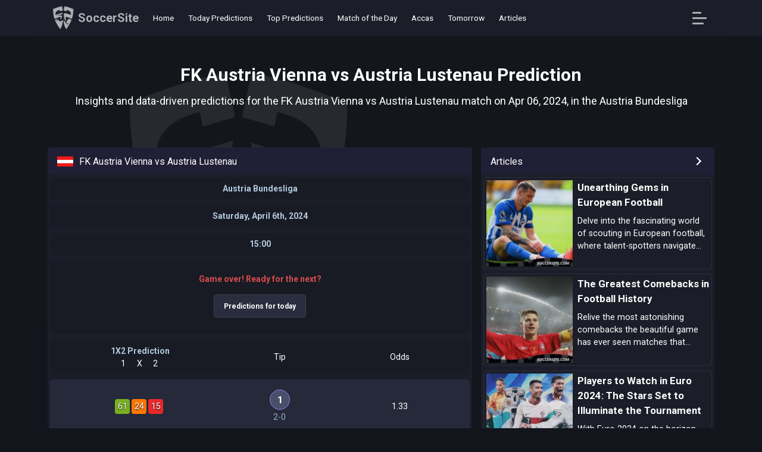

--- FILE ---
content_type: text/html; charset=UTF-8
request_url: https://www.soccersite.com/predictions-fk-austria-vienna-vs-austria-lustenau-tips-and-stats-offo6o88o
body_size: 9989
content:
<!DOCTYPE html>
<html lang="en">
<head>
<meta charset="utf-8">
<meta http-equiv="X-UA-Compatible" content="IE=edge">
<title>FK Austria Vienna vs Austria Lustenau Match Prediction, Stats & Tips</title>
<meta name="description" content="FK Austria Vienna vs Austria Lustenau prediction on Apr 06, 2024, from team stats to dynamics, get the top tips and picks for this Austria Bundesliga match.">
<meta name="keywords" content="FK Austria Vienna vs Austria Lustenau prediction, FK Austria Vienna, Austria Lustenau, football stats, predictions, soccer, football, soccer predictions, football predictions, tips, picks, stats, statistics">
<meta name="viewport" content="width=device-width, initial-scale=1.0">
<link href="https://www.soccersite.com/predictions-fk-austria-vienna-vs-austria-lustenau-tips-and-stats-offo6o88o" rel="canonical">
<link rel="icon" href="https://www.soccersite.com/icon-min.png" type="image/x-icon">
<link rel="shortcut icon" href="https://www.soccersite.com/icon-min.png" type="image/x-icon">
<meta property="og:type" content="website">
<meta property="og:title" content="FK Austria Vienna vs Austria Lustenau Match Prediction, Stats & Tips">
<meta property="og:url" content="https://www.soccersite.com/predictions-fk-austria-vienna-vs-austria-lustenau-tips-and-stats-offo6o88o">
<meta property="og:description" content="FK Austria Vienna vs Austria Lustenau prediction on Apr 06, 2024, from team stats to dynamics, get the top tips and picks for this Austria Bundesliga match.">
<meta property="og:site_name" content="SoccerSite">
<meta property="og:image" content="https://www.soccersite.com/sharepage-min.jpg">
<meta property="og:locale" content="en_US">
<meta name="twitter:url" content="https://www.soccersite.com/predictions-fk-austria-vienna-vs-austria-lustenau-tips-and-stats-offo6o88o">
<meta name="twitter:domain" content="soccersite.com">
<meta name="twitter:card" content="summary_large_image">
<meta name="twitter:image" content="https://www.soccersite.com/sharepage-min.jpg">
<meta name="twitter:title" content="FK Austria Vienna vs Austria Lustenau Match Prediction, Stats & Tips">
<meta name="twitter:description" content="FK Austria Vienna vs Austria Lustenau prediction on Apr 06, 2024, from team stats to dynamics, get the top tips and picks for this Austria Bundesliga match.">
<meta name="twitter:site" content="@SoccerSite">
<meta name="twitter:creator" content="@SoccerSite">
<link rel="preconnect" href="https://www.googletagmanager.com">
<link rel="preconnect" href="https://www.google-analytics.com">
<link rel="apple-touch-icon" sizes="180x180" href="https://www.soccersite.com/apple-touch-icon.png">
<link rel="icon" type="image/png" sizes="32x32" href="https://www.soccersite.com/favicon-32x32.png">
<link rel="icon" type="image/png" sizes="16x16" href="https://www.soccersite.com/favicon-16x16.png">
<link rel="manifest" href="https://www.soccersite.com/manifest.json">
<link rel="mask-icon" href="https://www.soccersite.com/safari-pinned-tab.svg" color="#5bbad5">
<meta name="msapplication-TileColor" content="#13151d">
<meta name="theme-color" content="#ffffff">
<script async src="https://pagead2.googlesyndication.com/pagead/js/adsbygoogle.js?client=ca-pub-8389046533546865" data-overlays="bottom"
     crossorigin="anonymous"></script><link rel="preload" as="style" href="https://fonts.googleapis.com/css2?family=Roboto:wght@400;700&display=swap">
<link rel="stylesheet" media="print" onload="this.onload=null;this.removeAttribute('media');" href="https://fonts.googleapis.com/css2?family=Roboto:wght@400;700&display=swap">
<noscript>
    <link rel="stylesheet" href="https://fonts.googleapis.com/css2?family=Roboto:wght@400;700&display=swap">
</noscript>
<link href="https://www.soccersite.com/css/soccersitecssstylenew8.css" rel="stylesheet">
<style>
.adsbygoogle{margin-top:10px!important;margin-bottom:10px!important;}    
</style><script type="application/ld+json">
{
   "@context": "https://schema.org",
   "@type": "BlogPosting",
   "headline": "FK Austria Vienna vs Austria Lustenau Match Prediction, Stats & Tips",
   "image": ["https://www.soccersite.com/sharepage-min.jpg"],
   "author": {
      "@type": "Organization",
      "name": "SoccerSite",
      "url": "https://www.soccersite.com/"
   },
   "datePublished": "2024-04-02T00:10:00+00:00",
   "dateModified": "2026-01-22T17:09:00+00:00",
   "publisher": {
      "@type": "Organization",
      "name": "SoccerSite",
      "logo": {
         "@type": "ImageObject",
         "url": "https://www.soccersite.com/sharepage-min.jpg"
      }
   },
   "mainEntityOfPage": {
      "@type": "WebPage",
      "@id": "https://www.soccersite.com/"
   }
}
</script>
<script type="application/ld+json">
{
   "@context": "https://schema.org",
   "@type": "BreadcrumbList",
   "itemListElement": [{
      "@type": "ListItem",
      "position": 1,
      "item": {
         "@id": "https://www.soccersite.com/",
         "name": "SoccerSite: Football Predictions Tips and Picks for Today"
      }
   },{
      "@type": "ListItem",
      "position": 2,
      "item": {
         "@id": "https://www.soccersite.com/predictions-fk-austria-vienna-vs-austria-lustenau-tips-and-stats-offo6o88o",
         "name": "FK Austria Vienna vs Austria Lustenau Match Prediction, Stats & Tips"
      }
   }]
}
</script>
<script type="application/ld+json">
{
  "@context": "https://schema.org",
  "@type": "SportsEvent",
  "name": "FK Austria Vienna vs Austria Lustenau",
  "startDate": "2024-04-06T16:00:00Z",
  "location": {
    "@type": "Place",
    "name": "Austria Bundesliga",
    "address": {
      "@type": "PostalAddress",
      "name": "Austria Bundesliga"
    }
  },
  "competitor": [
    {
      "@type": "SportsTeam",
      "name": "FK Austria Vienna",
      "sport": "Soccer"
    },
    {
      "@type": "SportsTeam",
      "name": "Austria Lustenau",
      "sport": "Soccer"
    }
  ],
  "offers": {
    "@type": "Offer",
    "url": "https://www.soccersite.com/predictions-fk-austria-vienna-vs-austria-lustenau-tips-and-stats-offo6o88o",
    "price": "00.00",
    "priceCurrency": "EUR",
    "validFrom": "2024-04-06T16:00:00Z",
    "availability": "https://schema.org/InStock"
  },
  "image": "https://www.bettingtips.today/newversion/images/mainimage.jpg",
  "description": "FK Austria Vienna vs Austria Lustenau prediction on Apr 06, 2024, from team stats to dynamics, get the top tips and picks for this Austria Bundesliga match."
}
</script>
</head>
<body>
<div class="flex-1">
<header class="sticky top-0 z-9999 bg-dark-gray ">
<div class="container mx-auto">
<div class="flex items-center h-60">
<div class="p-2 mr-1">
<a class="flexalignjustify" href="https://www.soccersite.com/" title="football predictions"><img class="mlogo" src="https://www.soccersite.com/images/logo-soccersite.png" alt="football predictions" width="36" height="40"><span class="logospanname">SoccerSite</span></a>
</div>
<div class="flex-1 h-full relative pl-2 ">
<div class="hidden mdblock h-full">
<nav class="h-full flex items-center">
<div class="flex h-full items-center">
<div class="relative h-full items-center flex mr-4 linkstop ">
<a class="mdblock text-white font-medium text-sm p-1" href="https://www.soccersite.com/">
Home
</a>
</div>
<div class="relative h-full items-center flex mr-4 linkstop ">
<a class="mdblock text-white font-medium text-sm p-1" href="https://www.soccersite.com/football-predictions-tips-and-picks-for-today">
Today Predictions
</a>
</div>
<div class="relative h-full items-center flex mr-4 linkstop ">
<a class="mdblock text-white font-medium text-sm p-1" href="https://www.soccersite.com/top-10-predictions-for-today">
Top Predictions
</a>
</div>
<div class="relative h-full items-center flex mr-4 linkstop ">
<a class="mdblock text-white font-medium text-sm p-1" href="https://www.soccersite.com/match-of-the-day">
Match of the Day
</a>
</div>
<div class="relative h-full items-center flex mr-4 linkstop ">
<a class="mdblock text-white font-medium text-sm p-1" href="https://www.soccersite.com/accumulator-tips-for-today">
Accas
</a>
</div>
<div class="relative h-full items-center flex mr-4 linkstop ">
<a class="mdblock text-white font-medium text-sm p-1" href="https://www.soccersite.com/tomorrow-football-predictions">
Tomorrow
</a>
</div>
<div class="relative h-full items-center flex mr-4 linkstop ">
<a class="mdblock text-white font-medium text-sm p-1" href="https://www.soccersite.com/articles">
Articles
</a>
</div>
</div>
</nav>
</div>
</div>
<div class="pr-1 ">
<button class="togglemenu" aria-label="Open Menu" data-js-selector="menu_trigger">
<span class="text-white p-4 -ml-4 leading-none" data-js-selector="menu_open">
<i class="gg-menu-left"></i>
</span>
<span class="text-white p-4 -ml-4 leading-none hidden" data-js-selector="menu_close">
<i class="gg-close"></i>
</span>
</button>
</div>
</div>
</div>



<div class="fixed top-60 left-0 right-0 bottom-0 z-1000 w-full border-b-2 border-dark-gray bg-darker-gray hidden" data-js-selector="menu_content">
<div class="container py-4 h-full">
<nav class="menu grid grid-rows-1fr-auto h-full">
<div class="menu__content overflow-y-auto h-full">
<div class="menu__groups">
<div class="menu__group">
<div class="menu__group-header firsmenuitem">
Predictions
</div>
<ul class="menu__nav">
<li class="menu__nav-item">
<a class="menu__nav-link " href="https://www.soccersite.com/">Home</a>
</li>
<li class="menu__nav-item">
<a class="menu__nav-link " href="https://www.soccersite.com/football-predictions-tips-and-picks-for-today">Today Predictions</a>
</li>
<li class="menu__nav-item">
<a class="menu__nav-link " href="https://www.soccersite.com/tomorrow-football-predictions">Tomorrow Predictions</a>
</li>
<li class="menu__nav-item">
<a class="menu__nav-link " href="https://www.soccersite.com/weekend-football-predictions">Saturday Predictions</a>
</li>
<li class="menu__nav-item">
<a class="menu__nav-link " href="https://www.soccersite.com/yesterday-football-predictions">Yesterday Predictions</a>
</li>
<li class="menu__nav-item">
<a class="menu__nav-link " href="https://www.soccersite.com/match-of-the-day">Match of the Day</a>
</li>
<li class="menu__nav-item">
<a class="menu__nav-link " href="https://www.soccersite.com/top-10-predictions-for-today">Top 10</a>
</li>
<li class="menu__nav-item">
<a class="menu__nav-link " href="https://www.soccersite.com/accumulator-tips-for-today">Accas</a>
</li>
</ul>
</div>
<div class="menu__group">
<div class="menu__group-header">
Markets
</div>
<ul class="menu__nav">
<li class="menu__nav-item">
<a class="menu__nav-link " href="https://www.soccersite.com/football-predictions-with-value">Value Predictions</a>    
</li>
<li class="menu__nav-item">
<a class="menu__nav-link " href="https://www.soccersite.com/double-chance-predictions">Double Chance</a>
</li>
<li class="menu__nav-item">
<a class="menu__nav-link " href="https://www.soccersite.com/over-under-25-goals-predictions">Under/Over 2.5</a>
</li>
<li class="menu__nav-item">
<a class="menu__nav-link " href="https://www.soccersite.com/both-teams-to-score-predictions">Both Teams to Score</a>
</li>
<li class="menu__nav-item">
<a class="menu__nav-link " href="https://www.soccersite.com/ht-ft-predictions">HT/FT</a>
</li>
<li class="menu__nav-item">
<a class="menu__nav-link " href="https://www.soccersite.com/draw-no-bet-predictions">Draw No Bet</a>
</li>
<li class="menu__nav-item">
<a class="menu__nav-link " href="https://www.soccersite.com/correct-score-predictions">Correct Score</a>
</li>
</ul>
</div>
<div class="menu__group">
<div class="menu__group-header">
Leagues
</div>
<ul class="menu__nav">
<li class="menu__nav-item">
<a class="menu__nav-link " href="https://www.soccersite.com/football-tips-and-predictions-for-uefa-champions-league">UEFA Champions League</a>
</li>
<li class="menu__nav-item">
<a class="menu__nav-link " href="https://www.soccersite.com/football-tips-and-predictions-for-uefa-europa-league">UEFA Europa League</a>
</li>
<li class="menu__nav-item">
<a class="menu__nav-link " href="https://www.soccersite.com/football-tips-and-predictions-for-england-premier-league">England Premier League</a>
</li>
<li class="menu__nav-item">
<a class="menu__nav-link " href="https://www.soccersite.com/football-tips-and-predictions-for-germany-bundesliga-i">Germany Bundesliga I</a>
</li>
<li class="menu__nav-item">
<a class="menu__nav-link " href="https://www.soccersite.com/football-tips-and-predictions-for-spain-la-liga">Spain La Liga</a>
</li>
<li class="menu__nav-item">
<a class="menu__nav-link " href="https://www.soccersite.com/football-tips-and-predictions-for-italy-serie-a">Italy Serie A</a>
</li>
<li class="menu__nav-item">
<a class="menu__nav-link " href="https://www.soccersite.com/football-tips-and-predictions-for-france-ligue-1">France Ligue 1</a>
</li>
<li class="menu__nav-item">
<a class="menu__nav-link " href="https://www.soccersite.com/football-leagues">All Leagues</a>
</li>
</ul>
</div>
<div class="menu__group">
<div class="menu__group-header">
Other
</div>
<ul class="menu__nav">
<li class="menu__nav-item">
<a class="menu__nav-link " href="https://www.soccersite.com/football-statistics">Football Statistics</a>
</li>
<li class="menu__nav-item">
<a class="menu__nav-link " href="https://www.soccersite.com/football-trends">Trends & Streaks</a>
</li>
<li class="menu__nav-item">
<a class="menu__nav-link " href="https://www.soccersite.com/articles">Articles</a>
</li>
<li class="menu__nav-item">
<a class="menu__nav-link" href="https://www.soccersite.com/faq">FAQ</a>
</li>
<li class="menu__nav-item">
<a class="menu__nav-link" href="https://t.me/soccersitecom" target="_blank" rel="noopener">Telegram</a>
</li>
<li class="menu__nav-item">
<a class="menu__nav-link" href="https://twitter.com/soccersitecom" target="_blank" rel="noopener">Twitter</a>
</li>
<li class="menu__nav-item">
<a class="menu__nav-link" href="https://www.instagram.com/soccersitecom" target="_blank" rel="noopener">Instagram</a>
</li>
<li class="menu__nav-item">
<a class="menu__nav-link" href="https://www.facebook.com/soccersitecom" target="_blank" rel="noopener">Facebook</a>
</li>
</ul>
</div>
</div>
<div class="menu__social d-lg-none">
<hr>
</div>
</div>
</nav> </div>
</div>
</header><main class="global-content">
<div class="container"> <div class="my-6">
<div class="text-center">
<div class="mb-2 pt-6">
<h1 class="mainh1">
FK Austria Vienna vs Austria Lustenau Prediction
</h1>
</div>
<h2 class="mt-3 fonth2">Insights and data-driven predictions for the FK Austria Vienna vs Austria Lustenau match on Apr 06, 2024, in the Austria Bundesliga</h2>
</div>
</div>
<div class="mt-4 extramotionapps">
<div class="fixcenterdivsmaster">
<div class="fixcenterdivs">
 <div class="grid topgrid">
<div class="bg-dark-gray text-white rounded-lg box-border grid relative h-full group">
<div class="bg-darker-gray rounded-t py-2 px-4 relative text-white grid grid-cols-1fr-auto gap-2 leaguetip">
<div class="leaguesh2">
<span class="fflag fflag-Austria ff-md"></span><h2 class="leaguenameh2">FK Austria Vienna vs Austria Lustenau</h2>
</div>
<div class="self-end text-right flex gap-2"><div class="bg-gray rounded font-bold text-sm px-2 py-1 flex items-center leaguetip"><div class="divtreble"></div></div></div>
</div>
<div class="eachgamenew">
<div class="nameoftip"><a href="https://www.soccersite.com/football-tips-and-predictions-for-austria-bundesliga" class="nameoftip">Austria Bundesliga</a></div>
</div>
<div class="eachgamenew">
<div class="nameoftip"><span class="timezone-date2" data-timezone-timestamp2="1712415600">Saturday, April 6th, 2024</span></div>
</div>
<div class="eachgamenew">
<div class="nameoftip"><span class="timezone-time" data-timezone-timestamp="1712415600">16:00</span></div>
</div>
<div class="eachgamenew">
        
<div class="eachgamenew">
<div class="nameoftip"><p class="olderprediction">Game over! Ready for the next?</p>
<div class="mt-4 text-center">
<a href="https://www.soccersite.com/football-predictions-tips-and-picks-for-today" title="football predictions tips and picks for today" class="button mb-2">
Predictions for today
</a>
</div>
</div>
</div>
</div>
<script async src="https://pagead2.googlesyndication.com/pagead/js/adsbygoogle.js?client=ca-pub-8389046533546865"
     crossorigin="anonymous"></script>
<!-- sssquare -->
<ins class="adsbygoogle"
     style="display:block"
     data-ad-client="ca-pub-8389046533546865"
     data-ad-slot="8902050545"
     data-ad-format="auto"
     data-full-width-responsive="true"></ins>
<script>
     (adsbygoogle = window.adsbygoogle || []).push({});
</script>
<div class="eachgamenew">
<div class="predipercentage insidetip1">
<div class="nameoftip">1X2 Prediction</div>     
<div class="flexalignjustify"><div class="top1x2">1</div><div class="top1x2">X</div><div class="top1x2">2</div></div>
</div>
<div class="preditip flexalignjustify insidetip2">Tip</div>
<div class="prediodd flexalignjustify insidetip3">Odds</div>
</div>



<div class="items-center justify-center eachgame" data-fixture-id="aaaaa">
<div class="predipercentage flexalignjustify insidetip1">
<div class="tipmain colortip7">61</div>
<div class="tipmain colortip3">24</div>
<div class="tipmain colortip2">15</div>
</div>
<div class="preditip flexalignjustify insidetip2">
<div>
<div data-for="1" class="nostartip">1</div>
<div class="tipscore">2-0</div>
</div>
</div>
<div class="prediodd flexalignjustify insidetip3"><div>1.33</div></div>
</div>






<div class="eachgamenew">
<div class="predipercentage insidetip1">
<div class="nameoftip">Double Chance</div>     
<div class="flexalignjustify"><div class="top1x2">1</div><div class="top1x2">X</div><div class="top1x2">2</div></div>
</div>
<div class="preditip flexalignjustify insidetip2">Tip</div>
<div class="prediodd flexalignjustify insidetip3">Odds</div>
</div>


<div class="items-center justify-center eachgame" data-fixture-id="aaaaa">
<div class="predipercentage flexalignjustify insidetip1">
<div class="tipmain colortip7">61</div>
<div class="tipmain colortip3">24</div>
<div class="tipmain colortip2">15</div>
</div>
<div class="preditip flexalignjustify insidetip2">
<div>
<div data-for="1X" class="nostartip">1X</div>
<div class="tipscore">2-0</div>
</div>
</div>
<div class="prediodd flexalignjustify insidetip3"><div>1.13</div></div>
</div>



<div class="eachgamenew">
<div class="predipercentage insidetip1">
<div class="nameoftip">Over/Under 2.5</div> 
<div class="flexalignjustify"><div class="top1x2">O</div><div class="top1x2">U</div></div>
</div>
<div class="preditip flexalignjustify insidetip2">Tip</div>
<div class="prediodd flexalignjustify insidetip3">Odds</div>
</div>



<div class="items-center justify-center eachgame" data-fixture-id="aaaaa">
<div class="predipercentage flexalignjustify insidetip1">
<div class="tipmain colortip5">45</div>
<div class="tipmain colortip6">55</div>
</div>
<div class="preditip flexalignjustify insidetip2">
<div>
<div data-for="U" class="nostartip">U</div>
<div class="tipscore">1.75</div>
</div>
</div>
<div class="prediodd flexalignjustify insidetip3"><div>2.10</div></div>
</div>




<div class="eachgamenew">
<div class="predipercentage insidetip1">
<div class="nameoftip">Both Teams Score</div> 
<div class="flexalignjustify"><div class="top1x2">Y</div><div class="top1x2">N</div></div>
</div>
<div class="preditip flexalignjustify insidetip2">Tip</div>
<div class="prediodd flexalignjustify insidetip3">Odds</div>
</div>



<div class="items-center justify-center eachgame" data-fixture-id="aaaaa">
<div class="predipercentage flexalignjustify insidetip1">
<div class="tipmain colortip5">47</div>
<div class="tipmain colortip6">53</div>
</div>
<div class="preditip flexalignjustify insidetip2">
<div>
<div data-for="N" class="nostartip">N</div>
<div class="tipscore">1.75</div>
</div>
</div>
<div class="prediodd flexalignjustify insidetip3"><div>1.75</div></div>
</div>




<div class="eachgamenew">
<div class="predipercentage insidetip1">
<div class="nameoftip">HT/FT</div>     
<div class="flexalignjustify"><div class="top1x2">1</div><div class="top1x2">X</div><div class="top1x2">2</div></div>
</div>
<div class="preditip flexalignjustify insidetip2">Tip</div>
<div class="prediodd flexalignjustify insidetip3">Odds</div>
</div>


<div class="items-center justify-center eachgame" data-fixture-id="aaaaa">
<div class="predipercentage flexalignjustify insidetip1">
<div class="tipmain colortip7">61</div>
<div class="tipmain colortip3">24</div>
<div class="tipmain colortip2">15</div>
</div>
<div class="preditip flexalignjustify insidetip2">
<div>
<div data-htft="X1" class="nostartip"><span class="fistht">X</span>/<span class="secondht">1</span></div>
<div class="tipscore">2-0</div>
</div>
</div>
<div class="prediodd flexalignjustify insidetip3"><div>6.67</div></div>
</div>



<div class="eachgamenew">
<div class="predipercentage insidetip1">
<div class="nameoftip">Draw no Bet</div>     
<div class="flexalignjustify"><div class="top1x2">1</div><div class="top1x2">X</div><div class="top1x2">2</div></div>
</div>
<div class="preditip flexalignjustify insidetip2">Tip</div>
<div class="prediodd flexalignjustify insidetip3">Odds</div>
</div>


<div class="items-center justify-center eachgame" data-fixture-id="aaaaa">
<div class="predipercentage flexalignjustify insidetip1">
<div class="tipmain colortip8">80</div>
<div class="tipmain">-</div>
<div class="tipmain colortip2">20</div>
</div>
<div class="preditip flexalignjustify insidetip2">
<div>
<div data-for="Q" data-draw="draw" class="nostartip">1</div>
<div class="tipscore">2-0</div>
</div>
</div>
<div class="prediodd flexalignjustify insidetip3"><div>1.13</div></div>
</div>



<div class="eachgamenew">
<div class="predipercentage insidetip1">
<div class="nameoftip">Correct Score</div>     
<div class="flexalignjustify"><div class="top1x2">1</div><div class="top1x2">X</div><div class="top1x2">2</div></div>
</div>
<div class="preditip flexalignjustify insidetip2">Tip</div>
<div class="prediodd flexalignjustify insidetip3">Odds</div>
</div>



<div class="items-center justify-center eachgame" data-fixture-id="aaaaa">
<div class="predipercentage flexalignjustify insidetip1">
<div class="tipmain colortip7">61</div>
<div class="tipmain colortip3">24</div>
<div class="tipmain colortip2">15</div>
</div>
<div class="preditip flexalignjustify insidetip2">
<div>
<div data-score="2 - 0" class="nostartip">2-0</div>
<div class="tipscore">1.75</div>
</div>
</div>
<div class="prediodd flexalignjustify insidetip3"><div>6.77</div></div>
</div>
<script async src="https://pagead2.googlesyndication.com/pagead/js/adsbygoogle.js?client=ca-pub-8389046533546865"
     crossorigin="anonymous"></script>
<!-- ssvertical -->
<ins class="adsbygoogle"
     style="display:block"
     data-ad-client="ca-pub-8389046533546865"
     data-ad-slot="4536882825"
     data-ad-format="auto"
     data-full-width-responsive="true"></ins>
<script>
     (adsbygoogle = window.adsbygoogle || []).push({});
</script>
<ins class="adsbygoogle"
     style="display:block"
     data-ad-client="ca-pub-8389046533546865"
     data-ad-slot="4536882825"
     data-ad-format="auto"
     data-full-width-responsive="true"></ins>
     
<h4 class="centerh4">Form</h4>
<div class="eachgamenew"><div><div class="nameoftip">FK Austria Vienna last 5 games</div></div></div><div class="team-form"><span class="team-form-item team-form-item-l">L</span><span class="team-form-item team-form-item-w">W</span><span class="team-form-item team-form-item-w">W</span><span class="team-form-item team-form-item-l">L</span><span class="team-form-item team-form-item-d">D</span></div><div class="items-center justify-center eachgame">
            <div class="prediteams insidetip1">
                <div class="divteam"><span>Austria Vienna</span></div>
                <div class="divteam"><span><b>FC Nordsjaelland</b></span></div>
                    <div class="datetip" content="2026-01-16T11:00:00+00:00 ">
                        <span class="timezone-date" data-timezone-timestamp="1768561200">2026-01-16T11:00:00+00:00</span>
                        <span class="timezone-time" data-timezone-timestamp="1768561200"></span>
                    </div>
                </div>
                <div class="predipercentage insidetip2">
                    <div>Friendlies Clubs</div>
                </div>
                <div class="prediscore flexalignjustify insidetip3">
                    <div class="gamesscore"></div>
                    <div><div class="scoreline">2 - 4</div></div>
                </div>
            </div><div class="items-center justify-center eachgame">
            <div class="prediteams insidetip1">
                <div class="divteam"><span><b>Austria Vienna</b></span></div>
                <div class="divteam"><span>Fach-Donaufeld</span></div>
                    <div class="datetip" content="2026-01-10T10:00:00+00:00 ">
                        <span class="timezone-date" data-timezone-timestamp="1768039200">2026-01-10T10:00:00+00:00</span>
                        <span class="timezone-time" data-timezone-timestamp="1768039200"></span>
                    </div>
                </div>
                <div class="predipercentage insidetip2">
                    <div>Friendlies Clubs</div>
                </div>
                <div class="prediscore flexalignjustify insidetip3">
                    <div class="gamesscore"></div>
                    <div><div class="scoreline">5 - 1</div></div>
                </div>
            </div><div class="items-center justify-center eachgame">
            <div class="prediteams insidetip1">
                <div class="divteam"><span><b>Austria Vienna</b></span></div>
                <div class="divteam"><span>Sturm Graz</span></div>
                    <div class="datetip" content="2025-12-14T16:00:00+00:00 ">
                        <span class="timezone-date" data-timezone-timestamp="1765728000">2025-12-14T16:00:00+00:00</span>
                        <span class="timezone-time" data-timezone-timestamp="1765728000"></span>
                    </div>
                </div>
                <div class="predipercentage insidetip2">
                    <div>Bundesliga</div>
                </div>
                <div class="prediscore flexalignjustify insidetip3">
                    <div class="gamesscore"></div>
                    <div><div class="scoreline">3 - 1</div></div>
                </div>
            </div><div class="items-center justify-center eachgame">
            <div class="prediteams insidetip1">
                <div class="divteam"><span><b>Wolfsberger AC</b></span></div>
                <div class="divteam"><span>Austria Vienna</span></div>
                    <div class="datetip" content="2025-12-07T13:30:00+00:00 ">
                        <span class="timezone-date" data-timezone-timestamp="1765114200">2025-12-07T13:30:00+00:00</span>
                        <span class="timezone-time" data-timezone-timestamp="1765114200"></span>
                    </div>
                </div>
                <div class="predipercentage insidetip2">
                    <div>Bundesliga</div>
                </div>
                <div class="prediscore flexalignjustify insidetip3">
                    <div class="gamesscore"></div>
                    <div><div class="scoreline">2 - 1</div></div>
                </div>
            </div><div class="items-center justify-center eachgame">
            <div class="prediteams insidetip1">
                <div class="divteam"><span>Austria Vienna</span></div>
                <div class="divteam"><span>WSG Wattens</span></div>
                    <div class="datetip" content="2025-11-29T16:00:00+00:00 ">
                        <span class="timezone-date" data-timezone-timestamp="1764432000">2025-11-29T16:00:00+00:00</span>
                        <span class="timezone-time" data-timezone-timestamp="1764432000"></span>
                    </div>
                </div>
                <div class="predipercentage insidetip2">
                    <div>Bundesliga</div>
                </div>
                <div class="prediscore flexalignjustify insidetip3">
                    <div class="gamesscore"></div>
                    <div><div class="scoreline">0 - 0</div></div>
                </div>
            </div><div class="eachgamenew"><div><div class="nameoftip">Austria Lustenau last 5 games</div></div></div><div class="team-form"><span class="team-form-item team-form-item-w">W</span><span class="team-form-item team-form-item-w">W</span><span class="team-form-item team-form-item-l">L</span><span class="team-form-item team-form-item-d">D</span><span class="team-form-item team-form-item-l">L</span></div><div class="items-center justify-center eachgame">
            <div class="prediteams insidetip1">
                <div class="divteam"><span>WSPG Wels</span></div>
                <div class="divteam"><span><b>Austria Lustenau</b></span></div>
                    <div class="datetip" content="2025-12-12T17:00:00+00:00 ">
                        <span class="timezone-date" data-timezone-timestamp="1765558800">2025-12-12T17:00:00+00:00</span>
                        <span class="timezone-time" data-timezone-timestamp="1765558800"></span>
                    </div>
                </div>
                <div class="predipercentage insidetip2">
                    <div>2. Liga</div>
                </div>
                <div class="prediscore flexalignjustify insidetip3">
                    <div class="gamesscore"></div>
                    <div><div class="scoreline">0 - 1</div></div>
                </div>
            </div><div class="items-center justify-center eachgame">
            <div class="prediteams insidetip1">
                <div class="divteam"><span><b>Austria Lustenau</b></span></div>
                <div class="divteam"><span>FC Liefering</span></div>
                    <div class="datetip" content="2025-12-06T13:30:00+00:00 ">
                        <span class="timezone-date" data-timezone-timestamp="1765027800">2025-12-06T13:30:00+00:00</span>
                        <span class="timezone-time" data-timezone-timestamp="1765027800"></span>
                    </div>
                </div>
                <div class="predipercentage insidetip2">
                    <div>2. Liga</div>
                </div>
                <div class="prediscore flexalignjustify insidetip3">
                    <div class="gamesscore"></div>
                    <div><div class="scoreline">1 - 0</div></div>
                </div>
            </div><div class="items-center justify-center eachgame">
            <div class="prediteams insidetip1">
                <div class="divteam"><span><b>SKU Amstetten</b></span></div>
                <div class="divteam"><span>Austria Lustenau</span></div>
                    <div class="datetip" content="2025-11-28T17:00:00+00:00 ">
                        <span class="timezone-date" data-timezone-timestamp="1764349200">2025-11-28T17:00:00+00:00</span>
                        <span class="timezone-time" data-timezone-timestamp="1764349200"></span>
                    </div>
                </div>
                <div class="predipercentage insidetip2">
                    <div>2. Liga</div>
                </div>
                <div class="prediscore flexalignjustify insidetip3">
                    <div class="gamesscore"></div>
                    <div><div class="scoreline">1 - 0</div></div>
                </div>
            </div><div class="items-center justify-center eachgame">
            <div class="prediteams insidetip1">
                <div class="divteam"><span>Austria Lustenau</span></div>
                <div class="divteam"><span>Austria Salzburg</span></div>
                    <div class="datetip" content="2025-11-22T13:30:00+00:00 ">
                        <span class="timezone-date" data-timezone-timestamp="1763818200">2025-11-22T13:30:00+00:00</span>
                        <span class="timezone-time" data-timezone-timestamp="1763818200"></span>
                    </div>
                </div>
                <div class="predipercentage insidetip2">
                    <div>2. Liga</div>
                </div>
                <div class="prediscore flexalignjustify insidetip3">
                    <div class="gamesscore"></div>
                    <div><div class="scoreline">0 - 0</div></div>
                </div>
            </div><div class="items-center justify-center eachgame">
            <div class="prediteams insidetip1">
                <div class="divteam"><span>Austria Lustenau</span></div>
                <div class="divteam"><span><b>FC ST. Gallen</b></span></div>
                    <div class="datetip" content="2025-11-13T11:00:00+00:00 ">
                        <span class="timezone-date" data-timezone-timestamp="1763031600">2025-11-13T11:00:00+00:00</span>
                        <span class="timezone-time" data-timezone-timestamp="1763031600"></span>
                    </div>
                </div>
                <div class="predipercentage insidetip2">
                    <div>Friendlies Clubs</div>
                </div>
                <div class="prediscore flexalignjustify insidetip3">
                    <div class="gamesscore"></div>
                    <div><div class="scoreline">0 - 3</div></div>
                </div>
            </div><h4 class="centerh4">Artificial Intelligence Points</h4>
<div class="dividleaguestats">
<div class="grid topgrid extratopgridrank">
<div class="bg-dark-gray text-white rounded-lg box-border grid relative h-full group">
<div class="bg-darker-gray rounded-t py-2 px-h2h relative text-white grid grid-cols-1fr-auto leaguetip">
<div class="mainorddetails">
<div class="topord3"><div class="centernumber">FK Austria Vienna</div><div class="nameoftip">AI Points</div></div></div>
</div>
<div class="items-center justify-center eachgame">
<div class="statsresultsize colortipai7">643.9</div>
</div></div></div>
<div class="grid topgrid extratopgridrank">
<div class="bg-dark-gray text-white rounded-lg box-border grid relative h-full group">
<div class="bg-darker-gray rounded-t py-2 px-h2h relative text-white grid grid-cols-1fr-auto leaguetip">
<div class="mainorddetails">
<div class="topord3"><div class="centernumber">Austria Lustenau</div><div class="nameoftip">AI Points</div></div></div>
</div>
<div class="items-center justify-center eachgame">
<div class="statsresultsize colortipai3">277.1</div>
</div></div></div>
</div>
<script async src="https://pagead2.googlesyndication.com/pagead/js/adsbygoogle.js?client=ca-pub-8389046533546865"
     crossorigin="anonymous"></script>
<!-- sshorizontal -->
<ins class="adsbygoogle"
     style="display:block"
     data-ad-client="ca-pub-8389046533546865"
     data-ad-slot="9874885707"
     data-ad-format="auto"
     data-full-width-responsive="true"></ins>
<script>
     (adsbygoogle = window.adsbygoogle || []).push({});
</script>
</div>
</div>

<h4 class="todaywidget">Today</h4>
<div class="carousel-wrapper">
<div id="carousel" class="carousel-content">
<div class="item"><div itemscope itemtype="http://schema.org/SportsEvent">
<meta itemprop="name" content="Feyenoord vs SK Sturm Graz">
<meta itemprop="description" content="Feyenoord vs SK Sturm Graz football predictions and statistics">
<a itemprop="url" href="https://www.soccersite.com/predictions-feyenoord-vs-sk-sturm-graz-tips-and-stats-offt67b8f" class="items-center justify-center eachgame eachwidget" data-fixture-id="1451270">
<div class="prediteams">
<div class="divteam" itemprop="homeTeam" itemscope itemtype="http://schema.org/SportsTeam"><span itemprop="name">Feyenoord</span></div>
<div class="divteam" itemprop="awayTeam" itemscope itemtype="http://schema.org/SportsTeam"><span itemprop="name">SK Sturm Graz</span></div>
<div class="datetip" itemprop="startDate" content="2026-01-22 17:45"><span class="timezone-date" data-timezone-timestamp="1769103900"></span> <span class="timezone-time" data-timezone-timestamp="1769103900"></span></div>
<span itemprop="location" itemscope itemtype="http://schema.org/Place"><meta itemprop="name address" content="UEFA"></span>
</div>
<div class="predipercentage flexalignjustify">
<div class="tipmain colortip5">48</div>
<div class="tipmain colortip3">24</div>
<div class="tipmain colortip3">28</div>
</div>
<div class="preditip flexalignjustify">
<div>
<div data-for="1" class="nostartip">1</div> 
<div class="tipscore">3-1</div>
</div>
</div>
<div class="prediodd flexalignjustify"><div>1.42</div></div>
<div class="prediscore flexalignjustify"><div class="gamesscore"></div><div><div class="scoreline"></div><div class="tiphtft"></div></div></div>
</a></div></div><div class="item"><div itemscope itemtype="http://schema.org/SportsEvent">
<meta itemprop="name" content="Fenerbahce vs Aston Villa">
<meta itemprop="description" content="Fenerbahce vs Aston Villa football predictions and statistics">
<a itemprop="url" href="https://www.soccersite.com/predictions-fenerbahce-vs-aston-villa-tips-and-stats-offt67b8o" class="items-center justify-center eachgame eachwidget" data-fixture-id="1451268">
<div class="prediteams">
<div class="divteam" itemprop="homeTeam" itemscope itemtype="http://schema.org/SportsTeam"><span itemprop="name">Fenerbahce</span></div>
<div class="divteam" itemprop="awayTeam" itemscope itemtype="http://schema.org/SportsTeam"><span itemprop="name">Aston Villa</span></div>
<div class="datetip" itemprop="startDate" content="2026-01-22 17:45"><span class="timezone-date" data-timezone-timestamp="1769103900"></span> <span class="timezone-time" data-timezone-timestamp="1769103900"></span></div>
<span itemprop="location" itemscope itemtype="http://schema.org/Place"><meta itemprop="name address" content="UEFA"></span>
</div>
<div class="predipercentage flexalignjustify">
<div class="tipmain colortip4">37</div>
<div class="tipmain colortip4">33</div>
<div class="tipmain colortip3">30</div>
</div>
<div class="preditip flexalignjustify">
<div>
<div data-for="1" class="nostartip">1</div> 
<div class="tipscore">3-1</div>
</div>
</div>
<div class="prediodd flexalignjustify"><div>2.63</div></div>
<div class="prediscore flexalignjustify"><div class="gamesscore"></div><div><div class="scoreline"></div><div class="tiphtft"></div></div></div>
</a></div></div><div class="item"><div itemscope itemtype="http://schema.org/SportsEvent">
<meta itemprop="name" content="PAOK Salonika vs Real Betis">
<meta itemprop="description" content="PAOK Salonika vs Real Betis football predictions and statistics">
<a itemprop="url" href="https://www.soccersite.com/predictions-paok-salonika-vs-real-betis-tips-and-stats-offt67b8t" class="items-center justify-center eachgame eachwidget" data-fixture-id="1451272">
<div class="prediteams">
<div class="divteam" itemprop="homeTeam" itemscope itemtype="http://schema.org/SportsTeam"><span itemprop="name">PAOK Salonika</span></div>
<div class="divteam" itemprop="awayTeam" itemscope itemtype="http://schema.org/SportsTeam"><span itemprop="name">Real Betis</span></div>
<div class="datetip" itemprop="startDate" content="2026-01-22 17:45"><span class="timezone-date" data-timezone-timestamp="1769103900"></span> <span class="timezone-time" data-timezone-timestamp="1769103900"></span></div>
<span itemprop="location" itemscope itemtype="http://schema.org/Place"><meta itemprop="name address" content="UEFA"></span>
</div>
<div class="predipercentage flexalignjustify">
<div class="tipmain colortip4">35</div>
<div class="tipmain colortip4">32</div>
<div class="tipmain colortip4">33</div>
</div>
<div class="preditip flexalignjustify">
<div>
<div data-for="1" class="nostartip">1</div> 
<div class="tipscore">3-1</div>
</div>
</div>
<div class="prediodd flexalignjustify"><div>2.63</div></div>
<div class="prediscore flexalignjustify"><div class="gamesscore"></div><div><div class="scoreline"></div><div class="tiphtft"></div></div></div>
</a></div></div><div class="item"><div itemscope itemtype="http://schema.org/SportsEvent">
<meta itemprop="name" content="Viktoria Plzen vs FC Porto">
<meta itemprop="description" content="Viktoria Plzen vs FC Porto football predictions and statistics">
<a itemprop="url" href="https://www.soccersite.com/predictions-viktoria-plzen-vs-fc-porto-tips-and-stats-offt67b8b" class="items-center justify-center eachgame eachwidget" data-fixture-id="1451275">
<div class="prediteams">
<div class="divteam" itemprop="homeTeam" itemscope itemtype="http://schema.org/SportsTeam"><span itemprop="name">Viktoria Plzen</span></div>
<div class="divteam" itemprop="awayTeam" itemscope itemtype="http://schema.org/SportsTeam"><span itemprop="name">FC Porto</span></div>
<div class="datetip" itemprop="startDate" content="2026-01-22 17:45"><span class="timezone-date" data-timezone-timestamp="1769103900"></span> <span class="timezone-time" data-timezone-timestamp="1769103900"></span></div>
<span itemprop="location" itemscope itemtype="http://schema.org/Place"><meta itemprop="name address" content="UEFA"></span>
</div>
<div class="predipercentage flexalignjustify">
<div class="tipmain colortip3">24</div>
<div class="tipmain colortip4">32</div>
<div class="tipmain colortip5">44</div>
</div>
<div class="preditip flexalignjustify">
<div>
<div data-for="2" class="nostartip">2</div> 
<div class="tipscore">1-2</div>
</div>
</div>
<div class="prediodd flexalignjustify"><div>1.95</div></div>
<div class="prediscore flexalignjustify"><div class="gamesscore"></div><div><div class="scoreline"></div><div class="tiphtft"></div></div></div>
</a></div></div><div class="item"><div itemscope itemtype="http://schema.org/SportsEvent">
<meta itemprop="name" content="Young Boys vs Lyon">
<meta itemprop="description" content="Young Boys vs Lyon football predictions and statistics">
<a itemprop="url" href="https://www.soccersite.com/predictions-young-boys-vs-lyon-tips-and-stats-offt67b8a" class="items-center justify-center eachgame eachwidget" data-fixture-id="1451269">
<div class="prediteams">
<div class="divteam" itemprop="homeTeam" itemscope itemtype="http://schema.org/SportsTeam"><span itemprop="name">Young Boys</span></div>
<div class="divteam" itemprop="awayTeam" itemscope itemtype="http://schema.org/SportsTeam"><span itemprop="name">Lyon</span></div>
<div class="datetip" itemprop="startDate" content="2026-01-22 17:45"><span class="timezone-date" data-timezone-timestamp="1769103900"></span> <span class="timezone-time" data-timezone-timestamp="1769103900"></span></div>
<span itemprop="location" itemscope itemtype="http://schema.org/Place"><meta itemprop="name address" content="UEFA"></span>
</div>
<div class="predipercentage flexalignjustify">
<div class="tipmain colortip2">13</div>
<div class="tipmain colortip3">29</div>
<div class="tipmain colortip6">58</div>
</div>
<div class="preditip flexalignjustify">
<div>
<div data-for="2" class="nostartip">2</div> 
<div class="tipscore">1-3</div>
</div>
</div>
<div class="prediodd flexalignjustify"><div>1.75</div></div>
<div class="prediscore flexalignjustify"><div class="gamesscore"></div><div><div class="scoreline"></div><div class="tiphtft"></div></div></div>
</a></div></div><div class="item"><div itemscope itemtype="http://schema.org/SportsEvent">
<meta itemprop="name" content="SC Freiburg vs Maccabi Tel Aviv">
<meta itemprop="description" content="SC Freiburg vs Maccabi Tel Aviv football predictions and statistics">
<a itemprop="url" href="https://www.soccersite.com/predictions-sc-freiburg-vs-maccabi-tel-aviv-tips-and-stats-offt67b8l" class="items-center justify-center eachgame eachwidget" data-fixture-id="1451274">
<div class="prediteams">
<div class="divteam" itemprop="homeTeam" itemscope itemtype="http://schema.org/SportsTeam"><span itemprop="name">SC Freiburg</span></div>
<div class="divteam" itemprop="awayTeam" itemscope itemtype="http://schema.org/SportsTeam"><span itemprop="name">Maccabi Tel Aviv</span></div>
<div class="datetip" itemprop="startDate" content="2026-01-22 17:45"><span class="timezone-date" data-timezone-timestamp="1769103900"></span> <span class="timezone-time" data-timezone-timestamp="1769103900"></span></div>
<span itemprop="location" itemscope itemtype="http://schema.org/Place"><meta itemprop="name address" content="UEFA"></span>
</div>
<div class="predipercentage flexalignjustify">
<div class="tipmain colortip7">66</div>
<div class="tipmain colortip2">17</div>
<div class="tipmain colortip2">17</div>
</div>
<div class="preditip flexalignjustify">
<div>
<div data-for="1" class="nostartip">1</div> 
<div class="tipscore">2-0</div>
</div>
</div>
<div class="prediodd flexalignjustify"><div>1.17</div></div>
<div class="prediscore flexalignjustify"><div class="gamesscore"></div><div><div class="scoreline"></div><div class="tiphtft"></div></div></div>
</a></div></div><div class="item"><div itemscope itemtype="http://schema.org/SportsEvent">
<meta itemprop="name" content="Bologna vs Celtic">
<meta itemprop="description" content="Bologna vs Celtic football predictions and statistics">
<a itemprop="url" href="https://www.soccersite.com/predictions-bologna-vs-celtic-tips-and-stats-offt67b86" class="items-center justify-center eachgame eachwidget" data-fixture-id="1451273">
<div class="prediteams">
<div class="divteam" itemprop="homeTeam" itemscope itemtype="http://schema.org/SportsTeam"><span itemprop="name">Bologna</span></div>
<div class="divteam" itemprop="awayTeam" itemscope itemtype="http://schema.org/SportsTeam"><span itemprop="name">Celtic</span></div>
<div class="datetip" itemprop="startDate" content="2026-01-22 17:45"><span class="timezone-date" data-timezone-timestamp="1769103900"></span> <span class="timezone-time" data-timezone-timestamp="1769103900"></span></div>
<span itemprop="location" itemscope itemtype="http://schema.org/Place"><meta itemprop="name address" content="UEFA"></span>
</div>
<div class="predipercentage flexalignjustify">
<div class="tipmain colortip5">46</div>
<div class="tipmain colortip3">26</div>
<div class="tipmain colortip3">28</div>
</div>
<div class="preditip flexalignjustify">
<div>
<div data-for="1" class="nostartip">1</div> 
<div class="tipscore">3-1</div>
</div>
</div>
<div class="prediodd flexalignjustify"><div>1.53</div></div>
<div class="prediscore flexalignjustify"><div class="gamesscore"></div><div><div class="scoreline"></div><div class="tiphtft"></div></div></div>
</a></div></div><div class="item"><div itemscope itemtype="http://schema.org/SportsEvent">
<meta itemprop="name" content="Malmo FF vs Crvena Zvezda">
<meta itemprop="description" content="Malmo FF vs Crvena Zvezda football predictions and statistics">
<a itemprop="url" href="https://www.soccersite.com/predictions-malmo-ff-vs-crvena-zvezda-tips-and-stats-offt67b87" class="items-center justify-center eachgame eachwidget" data-fixture-id="1451267">
<div class="prediteams">
<div class="divteam" itemprop="homeTeam" itemscope itemtype="http://schema.org/SportsTeam"><span itemprop="name">Malmo FF</span></div>
<div class="divteam" itemprop="awayTeam" itemscope itemtype="http://schema.org/SportsTeam"><span itemprop="name">Crvena Zvezda</span></div>
<div class="datetip" itemprop="startDate" content="2026-01-22 17:45"><span class="timezone-date" data-timezone-timestamp="1769103900"></span> <span class="timezone-time" data-timezone-timestamp="1769103900"></span></div>
<span itemprop="location" itemscope itemtype="http://schema.org/Place"><meta itemprop="name address" content="UEFA"></span>
</div>
<div class="predipercentage flexalignjustify">
<div class="tipmain colortip3">24</div>
<div class="tipmain colortip3">30</div>
<div class="tipmain colortip5">46</div>
</div>
<div class="preditip flexalignjustify">
<div>
<div data-for="2" class="nostartip">2</div> 
<div class="tipscore">1-3</div>
</div>
</div>
<div class="prediodd flexalignjustify"><div>1.95</div></div>
<div class="prediscore flexalignjustify"><div class="gamesscore"></div><div><div class="scoreline"></div><div class="tiphtft"></div></div></div>
</a></div></div><div class="item"><div itemscope itemtype="http://schema.org/SportsEvent">
<meta itemprop="name" content="SK Brann vs Midtjylland">
<meta itemprop="description" content="SK Brann vs Midtjylland football predictions and statistics">
<a itemprop="url" href="https://www.soccersite.com/predictions-sk-brann-vs-midtjylland-tips-and-stats-offt67b88" class="items-center justify-center eachgame eachwidget" data-fixture-id="1451271">
<div class="prediteams">
<div class="divteam" itemprop="homeTeam" itemscope itemtype="http://schema.org/SportsTeam"><span itemprop="name">SK Brann</span></div>
<div class="divteam" itemprop="awayTeam" itemscope itemtype="http://schema.org/SportsTeam"><span itemprop="name">Midtjylland</span></div>
<div class="datetip" itemprop="startDate" content="2026-01-22 17:45"><span class="timezone-date" data-timezone-timestamp="1769103900"></span> <span class="timezone-time" data-timezone-timestamp="1769103900"></span></div>
<span itemprop="location" itemscope itemtype="http://schema.org/Place"><meta itemprop="name address" content="UEFA"></span>
</div>
<div class="predipercentage flexalignjustify">
<div class="tipmain colortip3">26</div>
<div class="tipmain colortip4">32</div>
<div class="tipmain colortip5">42</div>
</div>
<div class="preditip flexalignjustify">
<div>
<div data-for="2" class="nostartip">2</div> 
<div class="tipscore">1-3</div>
</div>
</div>
<div class="prediodd flexalignjustify"><div>2.20</div></div>
<div class="prediscore flexalignjustify"><div class="gamesscore"></div><div><div class="scoreline"></div><div class="tiphtft"></div></div></div>
</a></div></div><div class="item"><div itemscope itemtype="http://schema.org/SportsEvent">
<meta itemprop="name" content="Roma vs VfB Stuttgart">
<meta itemprop="description" content="Roma vs VfB Stuttgart football predictions and statistics">
<a itemprop="url" href="https://www.soccersite.com/predictions-roma-vs-vfb-stuttgart-tips-and-stats-offt67b89" class="items-center justify-center eachgame eachwidget" data-fixture-id="1451277">
<div class="prediteams">
<div class="divteam" itemprop="homeTeam" itemscope itemtype="http://schema.org/SportsTeam"><span itemprop="name">Roma</span></div>
<div class="divteam" itemprop="awayTeam" itemscope itemtype="http://schema.org/SportsTeam"><span itemprop="name">VfB Stuttgart</span></div>
<div class="datetip" itemprop="startDate" content="2026-01-22 20:00"><span class="timezone-date" data-timezone-timestamp="1769112000"></span> <span class="timezone-time" data-timezone-timestamp="1769112000"></span></div>
<span itemprop="location" itemscope itemtype="http://schema.org/Place"><meta itemprop="name address" content="UEFA"></span>
</div>
<div class="predipercentage flexalignjustify">
<div class="tipmain colortip5">41</div>
<div class="tipmain colortip3">30</div>
<div class="tipmain colortip3">29</div>
</div>
<div class="preditip flexalignjustify">
<div>
<div data-for="1" class="nostartip">1</div> 
<div class="tipscore">3-1</div>
</div>
</div>
<div class="prediodd flexalignjustify"><div>1.95</div></div>
<div class="prediscore flexalignjustify"><div class="gamesscore"></div><div><div class="scoreline"></div><div class="tiphtft"></div></div></div>
</a></div></div><div class="item"><div itemscope itemtype="http://schema.org/SportsEvent">
<meta itemprop="name" content="Rangers vs Ludogorets Razgrad">
<meta itemprop="description" content="Rangers vs Ludogorets Razgrad football predictions and statistics">
<a itemprop="url" href="https://www.soccersite.com/predictions-rangers-vs-ludogorets-razgrad-tips-and-stats-offt67b9f" class="items-center justify-center eachgame eachwidget" data-fixture-id="1451276">
<div class="prediteams">
<div class="divteam" itemprop="homeTeam" itemscope itemtype="http://schema.org/SportsTeam"><span itemprop="name">Rangers</span></div>
<div class="divteam" itemprop="awayTeam" itemscope itemtype="http://schema.org/SportsTeam"><span itemprop="name">Ludogorets Razgrad</span></div>
<div class="datetip" itemprop="startDate" content="2026-01-22 20:00"><span class="timezone-date" data-timezone-timestamp="1769112000"></span> <span class="timezone-time" data-timezone-timestamp="1769112000"></span></div>
<span itemprop="location" itemscope itemtype="http://schema.org/Place"><meta itemprop="name address" content="UEFA"></span>
</div>
<div class="predipercentage flexalignjustify">
<div class="tipmain colortip5">45</div>
<div class="tipmain colortip4">31</div>
<div class="tipmain colortip3">24</div>
</div>
<div class="preditip flexalignjustify">
<div>
<div data-for="1" class="nostartip">1</div> 
<div class="tipscore">2-1</div>
</div>
</div>
<div class="prediodd flexalignjustify"><div>1.85</div></div>
<div class="prediscore flexalignjustify"><div class="gamesscore"></div><div><div class="scoreline"></div><div class="tiphtft"></div></div></div>
</a></div></div><div class="item"><div itemscope itemtype="http://schema.org/SportsEvent">
<meta itemprop="name" content="Dinamo Zagreb vs FCSB">
<meta itemprop="description" content="Dinamo Zagreb vs FCSB football predictions and statistics">
<a itemprop="url" href="https://www.soccersite.com/predictions-dinamo-zagreb-vs-fcsb-tips-and-stats-offt67b9o" class="items-center justify-center eachgame eachwidget" data-fixture-id="1451279">
<div class="prediteams">
<div class="divteam" itemprop="homeTeam" itemscope itemtype="http://schema.org/SportsTeam"><span itemprop="name">Dinamo Zagreb</span></div>
<div class="divteam" itemprop="awayTeam" itemscope itemtype="http://schema.org/SportsTeam"><span itemprop="name">FCSB</span></div>
<div class="datetip" itemprop="startDate" content="2026-01-22 20:00"><span class="timezone-date" data-timezone-timestamp="1769112000"></span> <span class="timezone-time" data-timezone-timestamp="1769112000"></span></div>
<span itemprop="location" itemscope itemtype="http://schema.org/Place"><meta itemprop="name address" content="UEFA"></span>
</div>
<div class="predipercentage flexalignjustify">
<div class="tipmain colortip5">46</div>
<div class="tipmain colortip3">29</div>
<div class="tipmain colortip3">25</div>
</div>
<div class="preditip flexalignjustify">
<div>
<div data-for="1" class="nostartip">1</div> 
<div class="tipscore">2-1</div>
</div>
</div>
<div class="prediodd flexalignjustify"><div>1.62</div></div>
<div class="prediscore flexalignjustify"><div class="gamesscore"></div><div><div class="scoreline"></div><div class="tiphtft"></div></div></div>
</a></div></div><div class="item"><div itemscope itemtype="http://schema.org/SportsEvent">
<meta itemprop="name" content="FC Salzburg vs Basel">
<meta itemprop="description" content="FC Salzburg vs Basel football predictions and statistics">
<a itemprop="url" href="https://www.soccersite.com/predictions-fc-salzburg-vs-basel-tips-and-stats-offt67b9t" class="items-center justify-center eachgame eachwidget" data-fixture-id="1451278">
<div class="prediteams">
<div class="divteam" itemprop="homeTeam" itemscope itemtype="http://schema.org/SportsTeam"><span itemprop="name">FC Salzburg</span></div>
<div class="divteam" itemprop="awayTeam" itemscope itemtype="http://schema.org/SportsTeam"><span itemprop="name">Basel</span></div>
<div class="datetip" itemprop="startDate" content="2026-01-22 20:00"><span class="timezone-date" data-timezone-timestamp="1769112000"></span> <span class="timezone-time" data-timezone-timestamp="1769112000"></span></div>
<span itemprop="location" itemscope itemtype="http://schema.org/Place"><meta itemprop="name address" content="UEFA"></span>
</div>
<div class="predipercentage flexalignjustify">
<div class="tipmain colortip4">36</div>
<div class="tipmain colortip3">30</div>
<div class="tipmain colortip4">34</div>
</div>
<div class="preditip flexalignjustify">
<div>
<div data-for="1" class="nostartip">1</div> 
<div class="tipscore">3-1</div>
</div>
</div>
<div class="prediodd flexalignjustify"><div>2.40</div></div>
<div class="prediscore flexalignjustify"><div class="gamesscore"></div><div><div class="scoreline"></div><div class="tiphtft"></div></div></div>
</a></div></div><div class="item"><div itemscope itemtype="http://schema.org/SportsEvent">
<meta itemprop="name" content="Braga vs Nottm Forest">
<meta itemprop="description" content="Braga vs Nottm Forest football predictions and statistics">
<a itemprop="url" href="https://www.soccersite.com/predictions-braga-vs-nottm-forest-tips-and-stats-offt67b9b" class="items-center justify-center eachgame eachwidget" data-fixture-id="1451280">
<div class="prediteams">
<div class="divteam" itemprop="homeTeam" itemscope itemtype="http://schema.org/SportsTeam"><span itemprop="name">Braga</span></div>
<div class="divteam" itemprop="awayTeam" itemscope itemtype="http://schema.org/SportsTeam"><span itemprop="name">Nottm Forest</span></div>
<div class="datetip" itemprop="startDate" content="2026-01-22 20:00"><span class="timezone-date" data-timezone-timestamp="1769112000"></span> <span class="timezone-time" data-timezone-timestamp="1769112000"></span></div>
<span itemprop="location" itemscope itemtype="http://schema.org/Place"><meta itemprop="name address" content="UEFA"></span>
</div>
<div class="predipercentage flexalignjustify">
<div class="tipmain colortip4">36</div>
<div class="tipmain colortip4">33</div>
<div class="tipmain colortip4">31</div>
</div>
<div class="preditip flexalignjustify">
<div>
<div data-for="1" class="nostartip">1</div> 
<div class="tipscore">2-1</div>
</div>
</div>
<div class="prediodd flexalignjustify"><div>2.70</div></div>
<div class="prediscore flexalignjustify"><div class="gamesscore"></div><div><div class="scoreline"></div><div class="tiphtft"></div></div></div>
</a></div></div><div class="item"><div itemscope itemtype="http://schema.org/SportsEvent">
<meta itemprop="name" content="Ferencvarosi TC vs Panathinaikos">
<meta itemprop="description" content="Ferencvarosi TC vs Panathinaikos football predictions and statistics">
<a itemprop="url" href="https://www.soccersite.com/predictions-ferencvarosi-tc-vs-panathinaikos-tips-and-stats-offt67b9a" class="items-center justify-center eachgame eachwidget" data-fixture-id="1451283">
<div class="prediteams">
<div class="divteam" itemprop="homeTeam" itemscope itemtype="http://schema.org/SportsTeam"><span itemprop="name">Ferencvarosi TC</span></div>
<div class="divteam" itemprop="awayTeam" itemscope itemtype="http://schema.org/SportsTeam"><span itemprop="name">Panathinaikos</span></div>
<div class="datetip" itemprop="startDate" content="2026-01-22 20:00"><span class="timezone-date" data-timezone-timestamp="1769112000"></span> <span class="timezone-time" data-timezone-timestamp="1769112000"></span></div>
<span itemprop="location" itemscope itemtype="http://schema.org/Place"><meta itemprop="name address" content="UEFA"></span>
</div>
<div class="predipercentage flexalignjustify">
<div class="tipmain colortip4">32</div>
<div class="tipmain colortip4">33</div>
<div class="tipmain colortip4">35</div>
</div>
<div class="preditip flexalignjustify">
<div>
<div data-for="2" class="nostartip">2</div> 
<div class="tipscore">1-2</div>
</div>
</div>
<div class="prediodd flexalignjustify"><div>3.10</div></div>
<div class="prediscore flexalignjustify"><div class="gamesscore"></div><div><div class="scoreline"></div><div class="tiphtft"></div></div></div>
</a></div></div></div>
</div>
<button id="prev" class="widgetleftright leftwidget">&lt;&lt; Prev</button>
<button id="next" class="widgetleftright rightwidget">Next &gt;&gt;</button>
<div class="mt-4 text-center">
<a href="https://www.soccersite.com/football-predictions-tips-and-picks-for-today" title="football predictions tips and picks for today" class="button mb-2">
Predictions for today
</a>
</div>
</div>
<div class="fixcenterdivsnews">
<div class="grid topgrid">
<div class="bg-dark-gray text-white rounded-lg box-border grid relative h-full group">
<a href="https://www.soccersite.com/articles" class="bg-darker-gray rounded-t py-2 px-4 relative text-white grid grid-cols-1fr-auto leaguetip">
<h2 class="leaguesh2">Articles</h2>
<div class="self-end text-right flex gap-2"><div class="bg-gray rounded font-bold text-sm py-1 flex items-center leaguetip"><i class="gg-chevron-right"></i></div></div>
</a>
<div class="">
<article class="flex articlemain">
<a href="https://www.soccersite.com/articles/unearthing-gems-in-european-football" class="block flex linkarticle">
<div>
<img class="aricleimage" src="https://www.soccersite.com/images/articles/1946.webp" loading="lazy" alt="Unearthing Gems in European Football">
</div>
<div class="flex-1 pl-2">
<h3 class="mb-2 articleh3">Unearthing Gems in European Football</h3>
<div class="flex items-center">
<div>
<p class="articleout">Delve into the fascinating world of scouting in European football, where talent-spotters navigate the continent to uncover the next generation of football stars, shaping the future of the beautiful game.</p>
</div>
</div>
</div>
</a>
</article>
</div>    
<div class="">
<article class="flex articlemain">
<a href="https://www.soccersite.com/articles/the-greatest-comebacks-in-football-history" class="block flex linkarticle">
<div>
<img class="aricleimage" src="https://www.soccersite.com/images/articles/5783.webp" loading="lazy" alt="The Greatest Comebacks in Football History">
</div>
<div class="flex-1 pl-2">
<h3 class="mb-2 articleh3">The Greatest Comebacks in Football History</h3>
<div class="flex items-center">
<div>
<p class="articleout">Relive the most astonishing comebacks the beautiful game has ever seen matches that defied expectations, showcased unbreakable spirit, and left an indelible mark on football folklore.</p>
</div>
</div>
</div>
</a>
</article>
</div>    
<div class="">
<article class="flex articlemain">
<a href="https://www.soccersite.com/articles/players-to-watch-in-euro-2024-the-stars-set-to-illuminate-the-tournament" class="block flex linkarticle">
<div>
<img class="aricleimage" src="https://www.soccersite.com/images/articles/3143.webp" loading="lazy" alt="Players to Watch in Euro 2024: The Stars Set to Illuminate the Tournament">
</div>
<div class="flex-1 pl-2">
<h3 class="mb-2 articleh3">Players to Watch in Euro 2024: The Stars Set to Illuminate the Tournament</h3>
<div class="flex items-center">
<div>
<p class="articleout">With Euro 2024 on the horizon, get ready to witness some of football's brightest stars shine on the grand stage. From prolific goal-scorers to midfield maestros, here are the players set to make headlines and captivate audiences across the globe.</p>
</div>
</div>
</div>
</a>
</article>
</div>    
<div class="">
<article class="flex articlemain">
<a href="https://www.soccersite.com/articles/chelsea-football-club-the-abramovich-era-and-its-impact-on-english-football" class="block flex linkarticle">
<div>
<img class="aricleimage" src="https://www.soccersite.com/images/articles/1698.webp" loading="lazy" alt="Chelsea Football Club: The Abramovich Era and Its Impact on English Football">
</div>
<div class="flex-1 pl-2">
<h3 class="mb-2 articleh3">Chelsea Football Club: The Abramovich Era and Its Impact on English Football</h3>
<div class="flex items-center">
<div>
<p class="articleout">Explore the transformative Abramovich era at Chelsea Football Club, a period marked by unprecedented success, significant financial investment, and a reshaping of the club's identity in the landscape of English and European football.</p>
</div>
</div>
</div>
</a>
</article>
</div>    
<div class="">
<article class="flex articlemain">
<a href="https://www.soccersite.com/articles/heroes-of-the-hour-players-who-made-history-in-final-moments" class="block flex linkarticle">
<div>
<img class="aricleimage" src="https://www.soccersite.com/images/articles/6138.webp" loading="lazy" alt="Heroes of the Hour: Players Who Made History in Final Moments">
</div>
<div class="flex-1 pl-2">
<h3 class="mb-2 articleh3">Heroes of the Hour: Players Who Made History in Final Moments</h3>
<div class="flex items-center">
<div>
<p class="articleout">Celebrate the unforgettable heroes whose last‑ditch goals and saves defined matches and tournaments, turning despair into delight in football’s most dramatic final moments.</p>
</div>
</div>
</div>
</a>
</article>
</div>    
<div class="">
<article class="flex articlemain">
<a href="https://www.soccersite.com/articles/france-eyeing-a-third-euro-title-les-bleus-gear-up-for-euro-2024" class="block flex linkarticle">
<div>
<img class="aricleimage" src="https://www.soccersite.com/images/articles/2477.webp" loading="lazy" alt="France Eyeing a Third Euro Title: Les Bleus Gear Up for Euro 2024">
</div>
<div class="flex-1 pl-2">
<h3 class="mb-2 articleh3">France Eyeing a Third Euro Title: Les Bleus Gear Up for Euro 2024</h3>
<div class="flex items-center">
<div>
<p class="articleout">Dive into France's ambitious journey as they prepare to defend their title in Euro 2024, aiming for a historic third European Championship triumph amidst a blend of experienced campaigners and emerging talents.</p>
</div>
</div>
</div>
</a>
</article>
</div>    
<div class="">
<article class="flex articlemain">
<a href="https://www.soccersite.com/articles/emerging-stars-to-watch-in-euro-2024-the-future-of-football-shines-bright" class="block flex linkarticle">
<div>
<img class="aricleimage" src="https://www.soccersite.com/images/articles/1867.webp" loading="lazy" alt="Emerging Stars to Watch in Euro 2024: The Future of Football Shines Bright">
</div>
<div class="flex-1 pl-2">
<h3 class="mb-2 articleh3">Emerging Stars to Watch in Euro 2024: The Future of Football Shines Bright</h3>
<div class="flex items-center">
<div>
<p class="articleout">Uncover the most promising talents set to grace the Euro 2024 stage, showcasing a new generation of footballers poised to make a significant impact and write their names in the annals of European football history.</p>
</div>
</div>
</div>
</a>
</article>
</div>    
<div class="">
<article class="flex articlemain">
<a href="https://www.soccersite.com/articles/sergio-ramos-minute-93-headers-that-changed-history" class="block flex linkarticle">
<div>
<img class="aricleimage" src="https://www.soccersite.com/images/articles/6469.webp" loading="lazy" alt="Sergio Ramos, Minute 93: Headers That Changed History">
</div>
<div class="flex-1 pl-2">
<h3 class="mb-2 articleh3">Sergio Ramos, Minute 93: Headers That Changed History</h3>
<div class="flex items-center">
<div>
<p class="articleout">From Lisbon 2014 to a string of stoppage-time epics, Sergio Ramos turned dead-ball chaos into destiny. Explore how his minute-93 legend was forged—and why his headers became Real Madrid’s ultimate get-out-of-jail card.</p>
</div>
</div>
</div>
</a>
</article>
</div>    
</div>
</div>
</div></div>
</div>
<div class="faq-info">
<h4>FK Austria Vienna vs Austria Lustenau Match Prediction, Stats & AI-Generated Tips - Saturday, April 6th, 2024</h4>
<p>Welcome to SoccerSite's in-depth analysis of the thrilling Austria Bundesliga clash between FK Austria Vienna and Austria Lustenau, set to unfold on Saturday, April 6th, 2024. Our AI-powered predictions, coupled with comprehensive team statistics and dynamic insights, are here to guide you through this high-stakes encounter.</p>
<h4>AI-Generated Insights and Predictions</h4>
<p><b>Predictive Precision</b>: Our AI algorithms have meticulously crunched the numbers, dissecting team performance, player form, and historical data to offer you a precise match prediction. Expect a data-rich forecast that sheds light on the likely outcome of this Austria Bundesliga showdown.</p>
<p><b>Key Player Impact</b>: Discover which players hold the key to their team's success. Our AI analysis highlights standout performers and their potential influence on the match's dynamics.</p>
<p><b>Historical Context</b>: Gain insights into the historical performance of both FK Austria Vienna and Austria Lustenau, including head-to-head statistics, recent encounters, and trends that may impact the forthcoming clash.</p>
<p></p>
<p></p>
<h4>Top Tips and Picks</h4>
<p><b>Strategic Picks</b>: Our AI-generated tips provide you with strategic selections to consider for various markets, enhancing your analytical journey through this Austria Bundesliga fixture.</p>
<p><b>Goal Projections</b>: Explore projected goal totals and potential scorers, helping you assess the likelihood of a high-scoring thriller or a closely-contested battle.</p>
<p><b>Match Insights</b>: While we don't promote wagering, our insights provide valuable information for those interested in enhancing their matchday experience with informed decisions.</p>
<p>As you prepare for the FK Austria Vienna vs Austria Lustenau showdown, trust SoccerSite to be your go-to source for data-driven predictions, in-depth statistics, and AI-generated tips. Dive into the dynamic world of Austria Bundesliga football with us, and stay ahead of the game as we unravel the intricate details of this upcoming clash on Saturday, April 6th, 2024.</p>
</div>
</div>
</main>
</div>
<footer class="bg-footer-gray text-lighter-gray py-4 text-sm font-medium mt-6">
<div class="container">
<div class="text-center text-left">
<p class="block inline mb-4 copy">© 2026 SoccerSite. All rights reserved.</p>
<span class="hidden inline text-gray">|</span>
<a class="text-white text-decoration-line inline-block footheight line-height15 px-2 whitespace-nowrap" href="https://www.soccersite.com/privacy">Privacy Policy</a>
<span class="text-gray">|</span>
<a class="text-white text-decoration-line inline-block footheight line-height15 px-2 whitespace-nowrap" href="https://www.soccersite.com/terms">Terms &amp; Conditions</a>
<span class="text-gray">|</span>
<a class="text-white text-decoration-line inline-block footheight line-height15 px-2 whitespace-nowrap" href="https://www.soccersite.com/cookies">Cookies</a>
<span class="text-gray">|</span>
<a class="text-white text-decoration-line inline-block footheight line-height15 px-2 whitespace-nowrap" href="https://www.soccersite.com/avoid">Avoid Scam</a>
<span class="text-gray">|</span>
<a class="text-white text-decoration-line inline-block footheight line-height15 px-2 whitespace-nowrap" href="https://www.soccersite.com/faq">FAQ</a>
<span class="text-gray">|</span>
<a class="text-white text-decoration-line inline-block footheight line-height15 px-2 whitespace-nowrap" href="https://www.soccersite.com/contact">Contact us</a>
</div>
</div>
</footer>
<script src="https://www.soccersite.com/js/main.js"></script>
    
<script src="https://www.soccersite.com/js/newslider.js"></script>
<script src="https://www.soccersite.com/js/webcheckupdate.js"></script>
<script>
(() => {
  const ua = navigator.userAgent;
  const isIOS = /iPhone|iPad|iPod/.test(ua) || (ua.includes('Macintosh') && navigator.maxTouchPoints > 1);

  if (isIOS) {
    return;
  }

  const keyFor = () => 'scroll:' + location.pathname + location.search + location.hash;

  addEventListener('pagehide', () => {
    sessionStorage.setItem(keyFor(), String(scrollY));
  });

  addEventListener('pageshow', (e) => {
    if (e.persisted) return;
    const y = parseInt(sessionStorage.getItem(keyFor()) || '0', 10);
    requestAnimationFrame(() => scrollTo(0, y));
  });
})();
</script>

<!-- Google tag (gtag.js) -->
<script async src="https://www.googletagmanager.com/gtag/js?id=G-PMGZ0HBSSJ"></script>
<script>
  window.dataLayer = window.dataLayer || [];
  function gtag(){dataLayer.push(arguments);}
  gtag('js', new Date());

  gtag('config', 'G-PMGZ0HBSSJ');
</script>
<script defer src="https://static.cloudflareinsights.com/beacon.min.js/vcd15cbe7772f49c399c6a5babf22c1241717689176015" integrity="sha512-ZpsOmlRQV6y907TI0dKBHq9Md29nnaEIPlkf84rnaERnq6zvWvPUqr2ft8M1aS28oN72PdrCzSjY4U6VaAw1EQ==" data-cf-beacon='{"version":"2024.11.0","token":"c5a95110b5274e58b00ec936e7bcca8f","r":1,"server_timing":{"name":{"cfCacheStatus":true,"cfEdge":true,"cfExtPri":true,"cfL4":true,"cfOrigin":true,"cfSpeedBrain":true},"location_startswith":null}}' crossorigin="anonymous"></script>
</body>
</html>


--- FILE ---
content_type: text/html; charset=utf-8
request_url: https://www.google.com/recaptcha/api2/aframe
body_size: 266
content:
<!DOCTYPE HTML><html><head><meta http-equiv="content-type" content="text/html; charset=UTF-8"></head><body><script nonce="11oZ32NuVLryOdSzAcULmw">/** Anti-fraud and anti-abuse applications only. See google.com/recaptcha */ try{var clients={'sodar':'https://pagead2.googlesyndication.com/pagead/sodar?'};window.addEventListener("message",function(a){try{if(a.source===window.parent){var b=JSON.parse(a.data);var c=clients[b['id']];if(c){var d=document.createElement('img');d.src=c+b['params']+'&rc='+(localStorage.getItem("rc::a")?sessionStorage.getItem("rc::b"):"");window.document.body.appendChild(d);sessionStorage.setItem("rc::e",parseInt(sessionStorage.getItem("rc::e")||0)+1);localStorage.setItem("rc::h",'1769108218521');}}}catch(b){}});window.parent.postMessage("_grecaptcha_ready", "*");}catch(b){}</script></body></html>

--- FILE ---
content_type: text/css
request_url: https://www.soccersite.com/css/soccersitecssstylenew8.css
body_size: 7631
content:
a,button,hr,input{color:inherit}button,h1,h2,input{font-weight:inherit}body,button,input{line-height:inherit}button,input,ul{margin:0;padding:0}*,:after,:before{border:0 solid;box-sizing:border-box}html{-webkit-text-size-adjust:100%;font-feature-settings:normal;font-family:Roboto,sans-serif;line-height:1.5;-moz-tab-size:4;-o-tab-size:4;tab-size:4}body{margin:0}hr{border-top-width:1px;height:0}abbr:where([title]){text-decoration:underline;-webkit-text-decoration:underline dotted;text-decoration:underline dotted}h1,h2{font-size:inherit}a{text-decoration:inherit}.logospanname{margin-left:7px;font-weight:600;font-size:20px;color:#aeb0b5}button,input{font-feature-settings:inherit;font-size:100%;font-variation-settings:inherit}button{text-transform:none;cursor:pointer}[type=submit],button{-webkit-appearance:button;background-color:transparent;background-image:none}:-moz-focusring{outline:auto}:-moz-ui-invalid{box-shadow:none}::-webkit-inner-spin-button,::-webkit-outer-spin-button{height:auto}[type=search]{-webkit-appearance:textfield;outline-offset:-2px}::-webkit-search-decoration{-webkit-appearance:none}::-webkit-file-upload-button{-webkit-appearance:button;font:inherit}h1,h2,hr,p{margin:0}ul{list-style:none}input::-moz-placeholder{color:#9ca3af;opacity:1}:disabled{cursor:default}img,svg{display:block;vertical-align:middle}img{height:auto;max-width:100%}.container{margin-left:auto;margin-right:auto;padding-left:1rem;padding-right:1rem;width:100%}


@media (min-width:640px){.container{max-width:640px;padding-left:2rem;padding-right:2rem}}
@media (min-width:768px){.container{max-width:768px}}
@media (min-width:1024px){.container{max-width:1024px;padding-left:4rem;padding-right:4rem}}
@media (min-width:1280px){.container{max-width:1280px;padding-left:5rem;padding-right:5rem}}
@media (min-width:1536px){.container{max-width:1536px;padding-left:6rem;padding-right:6rem}}
.divteam,.leaguenameh2,.leaguesh2{white-space:nowrap;text-overflow:ellipsis}.important1,.important2,.important3,.important4,.important5{min-height:50px}.menu__nav-link,a{-webkit-text-decoration:none;text-decoration:none}.fixed{position:fixed}.absolute,.linkstop:after{position:absolute}.relative{position:relative}.sticky{position:sticky}.bottom-0{bottom:0}.left-0{left:0}.right-0{right:0}.right-4{right:1rem}.top-0{top:0}.top-1\/2{top:50%}.top-60{top:60px}.z-1000{z-index:1000}.z-9999{z-index:9999}.mx-auto{margin-left:auto;margin-right:auto}.my-6{margin-bottom:1.5rem;margin-top:1.5rem}.-ml-4{margin-left:-1rem}.mb-2{margin-bottom:.5rem}.mb-4{margin-bottom:1rem}.mr-1{margin-right:.25rem}.mr-4{margin-right:1rem}.mt-12{margin-top:3rem}.mt-2{margin-top:.5rem}.mt-3{margin-top:.75rem}.mt-4{margin-top:1rem}.mt-6{margin-top:1.5rem}.box-border,html{box-sizing:border-box}.block{display:block}.inline-block{display:inline-block}.flex,body{display:-ms-flexbox}.flex{display:-webkit-box;display:flex}.grid{display:grid}.hidden{display:none}.h-8{height:2rem}.h-60{height:60px}.h-full{height:100%}.w-8{width:2rem}.w-full{width:100%}.flex-1{flex:1 1 0%}.appearance-none{-webkit-appearance:none;-moz-appearance:none;appearance:none}.grid-cols-1fr-auto{grid-template-columns:1fr auto}.grid-rows-1fr-auto{grid-template-rows:1fr auto}.flex-nowrap{flex-wrap:nowrap}.items-center{align-items:center}.justify-center{justify-content:center}.eachgamenew,.togglemenu{display:flex;align-items:center}.gap-2{gap:.5rem}.gap-3{gap:.75rem}.gap-4{gap:1rem}.self-end{align-self:flex-end}.overflow-hidden{overflow:hidden}.overflow-y-auto{overflow-y:auto}.togglemenu{width:35px;justify-content:center}.overflow-x-scroll{overflow-x:scroll}.whitespace-nowrap{white-space:nowrap}.rounded{border-radius:.25rem}.rounded-lg{border-radius:.5rem}.rounded-t{border-top-right-radius:.25rem;border-top-left-radius:.25rem}.border{border-width:1px}.border-0{border-width:0}.border-b-2{border-bottom-width:2px}.border-dark-gray{border-color:#1b1e29;border-color:rgba(27,30,41)}.border-gray{border-color:#292d3e;border-color:rgba(41,45,62)}.bg-dark-gray,.eachgame.eachwidget{background-color:#1b1e29}.bg-darker-gray{background-color:#171922;background-color:rgba(23,25,34)}.bg-darkest-gray{background-color:#13151d;background-color:rgba(19,21,29)}.bg-footer-gray{background-color:#0c0d12;background-color:rgba(12,13,18)}.bg-gray,hr{background-color:#292d3e}.bg-gray{background-color:rgba(41,45,62)}.bg-transparent{background-color:transparent}.p-1{padding:.25rem}.p-2{padding:.5rem}.p-4{padding:1rem}.px-2{padding-left:.5rem;padding-right:.5rem}.px-4{padding-left:1rem;padding-right:1rem}.py-1{padding-bottom:.25rem;padding-top:.25rem}.py-2{padding-bottom:.5rem;padding-top:.5rem}.py-4{padding-bottom:1rem;padding-top:1rem}.pl-2{padding-left:.5rem}.pl-4{padding-left:1rem}h1.mainh1{font-size:30px;font-weight:600}.paddul{padding:1px 1px 5px}.pr-14{padding-right:3.5rem}.pt-4{padding-top:1rem}.pt-6{padding-top:1.5rem}.eachgamenew,.eachgamenewterms{padding:.5rem 1rem;background:#191b24;color:#fff;margin:.3rem}.text-center{text-align:center}.text-right{text-align:right}.eachgamenew{font-size:14px;border-radius:.25rem;justify-content:center}.eachgamenewterms{font-size:1rem;border-radius:.25rem;align-items:center;justify-content:center}.eachgame,.valuefration{padding:1rem;display:flex;font-size:.9rem;border-radius:.25rem;box-shadow:0 0 0 1px #2c2f3a}.eachgame{color:#fff;margin:.3rem}.eachgame:nth-child(2n){background:#252939}.valuefration{color:#a1bbcf;align-items:center;justify-content:center;background:#242839;margin:0 .3rem .3rem}.prediteams,.prediteamsextras{display:grid;padding-right:1px}.prediteams{width:33%}.prediteamsextras{width:50%}.fixcenterdivsmaster,.leaguesh2,.nostartip,.noteodds{display:flex}.predipercentage{width:25%;color:#fff}.predipercentageextras{width:50%;color:#fff}.tipmain{text-shadow:0 1px 2px #000;border-radius:.25rem;width:25px;text-align:center;margin-right:3px;padding:2px 0}.colortip1{background-color:#ca0d10}.colortip2{background-color:#e9282b}.colortip3{background-color:#f70}.colortip4{background-color:#ce852b}.colortip5{background-color:#b4aa24}.colortip6{background-color:#21b324}.colortip7{background-color:#78af21}.colortip8{background-color:#0e8710}.colortip9{background-color:#0a7c0c}.colortip10{background-color:#077308}.colortip11{background-color:#000}.datetip,.widgetleftright{font-size:.8rem;color:#aab7c2}.ngames{font-size:2rem;color:#8d85db;font-weight:600;padding:5px}.nteamname,.ntrend{font-weight:600;padding:0 5px}.nextgame{text-align:right;margin-top:5px}.gamesscore,.nostartip,.ord3,.ord4,.statstitletrend,.tiphtft,.tipscore,.top1x2{text-align:center}.nteamname{color:#c7d0d8;font-size:.95rem}.ntrend{color:#9cacb9;font-size:.9rem}.articlemain.insidetext,.leaguesh2,.nostartip{font-size:1rem}.statstitletrend{width:35%}.classpos,.important1new,.tipr{color:#25a628}.classnegat,.important4new{color:#ce852b}.classnot{color:#00b8d3}.nostartip{font-weight:700;width:34px;background:#484f6b;border:1px solid #8d85db;border-radius:50%;height:34px;padding-top:2px;align-items:center;justify-content:center}.linkarticle:hover,.linkstop.actives a,.menu__nav-link.active,.spandivide,a:hover{color:#8d85db}.divteam{max-width:100%;overflow:hidden}.flexalignjustify{display:flex;align-items:center;justify-content:center}.tipscore{width:33px;margin-top:2px;color:#96adc0}.prediodd,.preditip{width:11%;color:#fff}.prediscore{width:20%;color:#fff}.leaguesh2{align-items:center;max-width:100%;overflow:hidden;font-weight:500}.leaguenameh2{max-width:calc(100% - 24px);overflow:hidden;margin:0;flex:1}.mainord,.noteodds{align-items:center}.leaguetip{background:#211f36}.top1x2{width:25px;margin-right:2px}.gamesscore{width:27px}.gamesscorelive{color:#ff6466}.scoreislive{color:#ff9b9c;border:1px solid #ff9b9c}.tiphtft{font-size:.7rem;margin-top:2px;color:#96adc0}.tipw,.tipwrong{color:#d26061}.scoreline{border:1px solid;padding:0 4px;border-radius:.25rem}.tipcorrect{border-color:#3fd442;background:#25a628}.tipwrong{border-color:#d26061}.noteodds{color:#96adc0;padding:8px;font-size:.9rem}.tipdraw{border-color:#afafaf;background:#7e7e7e;color:#fff}.scorelinelive{border-color:#f65b5d;color:#f65b5d}.mingo{animation:1s linear infinite blinker}.fixcenterdivs{width:calc(65% - 15px);padding-top:1rem;margin-right:15px}.statstitle{width:35%}.statsdescription{width:65%;padding:3px}.moreextra{margin-bottom:30px}.fixcenterdivsnews{width:35%;padding-top:1rem}.articleh3,.topm-0{margin-top:0}.articleh3,p.articleout{overflow:hidden;line-height:1.5em;max-height:4.5em;display:-webkit-box;-webkit-line-clamp:3;-webkit-box-orient:vertical}.todaywidget{margin-bottom:0;padding-left:5px}.widgetleftright.rightwidget{float:right;margin-right:7px}.widgetleftright.leftwidget{margin-left:7px}@keyframes blinker{50%{opacity:0}}.carousel-wrapper{overflow:hidden;width:100%}.carousel-content{display:flex;transition:.3s}.item{flex:0 0 100%}.articlemain{box-shadow:0 0 0 1px #2c2f3a;border-radius:.25rem;font-size:.9rem;margin:.3rem;padding:.25rem}.articlemain.insidetext h2{font-size:1.1rem;font-weight:600;padding:10px 0}.articlemain.insidetext p{padding-bottom:10px}.mainord{display:flex;justify-content:center;height:30px}.ord2{width:44%;line-height:18px}.ord3{width:14%}.ord4{width:18.6%}.toporders{display:flex;align-items:center}.leaguetiporder{background:#211f36;margin-bottom:2px}.important1{background:#003411!important;border-bottom:2px solid #25a628}.important2{border-bottom:2px solid #78af21;background:#263d01!important}.important3{border-bottom:2px solid #b4aa24;background:#3f3b00!important}.important4{border-bottom:2px solid #ce852b;background:#4a2900!important}.important5{border-bottom:2px solid #e9282b;background:#340001!important}.extratopgrid{width:33.333%}.extratopgridrank{width:50%}.dividleaguestats{display:flex;gap:5px}.statsresultsize{font-size:1.7rem;color:#8d85db;font-weight:600}.important2new{color:#78af21}.important3new{color:#b4aa24}.important5new{color:#e9282b}.aricleimage{width:145px;height:145px}.linkarticle{color:#fff}.text-sm{font-size:.85rem}.font-bold{font-weight:700}.font-medium{font-weight:500}.footheight{line-height:48px;height:auto}.footheight:hover{text-decoration-line:underline;color:#fff}.leading-none{line-height:1}.text-faded-darker-gray{color:#4f5465;color:rgba(79,84,101)}.text-gray{color:#292d3e;color:rgba(41,45,62)}.text-lighter-gray{color:#878c9c;color:rgba(135,140,156)}.text-white{color:#fff;color:rgba(255,255,255)}.image-float-left{float:left;margin-right:10px;width:180px;height:180px}*,:after,:before{box-sizing:inherit}body{background:url(https://www.soccersite.com/images/soccersitebackground.jpg) center -10px no-repeat #13151d;color:#fff;display:-webkit-box;display:flex;flex-direction:column;font-family:Roboto,sans-serif;line-height:1.5;min-height:100vh}h1,h2{line-height:1.2}hr{border-color:#292d3e;border-style:solid;border-bottom:none;width:100%}a{color:#8d85db;transition:color .2s}input::-ms-clear,input::-ms-reveal{display:none;height:0;width:0}input::-webkit-search-cancel-button,input::-webkit-search-decoration,input::-webkit-search-results-button,input::-webkit-search-results-decoration{display:none}.scrollable{scrollbar-color:#8d85db #171922}.scrollable::-webkit-scrollbar{height:10px;width:10px}.scrollable::-webkit-scrollbar-thumb{background:linear-gradient(135deg,#8d85db,#171922);border-radius:6px}.scrollable::-webkit-scrollbar-track{background:linear-gradient(90deg,#8d85db,#171922 1px,#171922 0);border-radius:6px}.mlogo{width:36px;height:40px}.linkstop.actives:after,.linkstop:hover:after{content:"";height:2px;opacity:1;background:#8d85db}.linkstop:after{content:"";transition-duration:.15s;transition-property:all;transition-timing-function:cubic-bezier(.4,0,.2,1);opacity:0;background:#8d85db;height:2px;display:block;right:0;left:0;bottom:0}.menu{padding:.5rem}.menu__groups{grid-gap:2rem;display:grid}.menu__group-header{font-weight:700;margin-bottom:.5rem}.menu__nav{list-style:none;margin:0;padding:0}.menu__nav-item{margin-bottom:.25rem}.menu__nav-link{color:#fff;font-size:.9rem;height:30px;display:block;line-height:30px}.menu__nav+.menu__group-header,.menu__social{margin-top:1.5rem}
  
@media (min-width:768px){.menu__groups{grid-template-columns:repeat(3,1fr)}.menu__nav-item{margin-bottom:0}}
@media (min-width:1200px){.menu__groups{grid-template-columns:repeat(4,1fr)}}
.olderprediction{color:#d74c4c;}.button,.button:hover{box-shadow:0 0 0 1px #3b3e4c}.gg-chevron-right,.gg-close,.gg-menu-left{transform:scale(var(--ggs,1))}.button,.centernumber,.nameoftip{text-align:center}.button,.gg-chevron-right,.gg-close,.team-form{position:relative}.button,.svg-icon,.team-form{vertical-align:top}.button{align-items:center;background-color:#292d3e;background-image:none;border:none;border-radius:4px;color:#fff;cursor:pointer;display:-webkit-inline-box;display:-ms-inline-flexbox;display:inline-flex;font-size:.75rem;font-weight:600;justify-content:center;line-height:1;padding:.8rem 1rem .75rem;-webkit-text-decoration:none;text-decoration:none;transition:box-shadow .25s}.gg-chevron-right,.gg-chevron-right::after,.gg-close,.gg-close::after,.gg-close::before{display:block;box-sizing:border-box}.calacca,.mainorddetails{align-items:center;display:flex}.button:hover{color:#000;background-color:#8d85db}.button:active,.button:focus{outline:0;box-shadow:0 0 0 1px #8d85db;color:#fff}.button.active{background-color:#8d85db;color:#000;font-weight:600}.gg-menu-left,.gg-menu-left::after,.gg-menu-left::before{box-sizing:border-box;position:relative;display:block;width:24px;height:3px;border-radius:3px;background:#adaeb2}.divtreble,.gg-chevron-right,.gg-close{height:22px;width:22px}.gg-menu-left::after,.gg-menu-left::before{content:"";position:absolute;top:-9px;width:15px}.gg-menu-left::after{top:9px;width:19px}.gg-close{border:2px solid transparent;border-radius:40px}.gg-close::after,.gg-close::before{content:"";position:absolute;width:20px;height:3px;background:#adaeb2;transform:rotate(45deg);border-radius:5px;top:8px;left:1px}.gg-chevron-right::after,.gg-close::after{transform:rotate(-45deg)}.gg-chevron-right{border:2px solid transparent;border-radius:100px}.gg-chevron-right::after{content:"";position:absolute;width:10px;height:10px;border-bottom:2px solid;border-right:2px solid;right:6px;top:4px}.topgrid{margin-top:1.5rem}.calacca{padding:.5rem 1rem;color:#fff;font-size:15px;background:#191b24;border-radius:.25rem;justify-content:right;margin:.3rem}.insidetip1{width:40%}.insidetip2,.insidetip3{width:30%}.nameoftip{font-weight:600;color:#b1cade}.px-h2h{padding-left:.2rem;padding-right:.2rem}.centerh4{text-align:left;padding-left:8px}.mainorddetails{justify-content:center;height:50px}.scoreauto{margin:auto}.scoreextra{margin-right:15px}.team-form{z-index:0;display:flex;align-items:center;justify-content:center;margin-bottom:5px;margin-top:5px}.team-form-item{display:inline-block;width:24px;height:24px;border-radius:50%;color:#fff;font-weight:600;background-color:#b5babf;text-transform:uppercase;text-align:center;margin-right:3px;padding-top:2px;font-size:.9rem}.team-form-item-l{background-color:#f33c59}.team-form-item-w{background-color:#1dc78d}.colortipai0,.colortipai1{color:#ca0d10}.colortipai2{color:#e9282b}.colortipai3{color:#f70}.colortipai4{color:#ce852b}.colortipai5{color:#b4aa24}.colortipai6{color:#21b324}.colortipai7{color:#78af21}.colortipai8{color:#0e8710}.colortipai9{color:#0a7c0c}.colortipai10{color:#077308}.colortipai11{color:#000}.button.active:hover{color:#fff}.button.active:active,.button.active:focus{box-shadow:0 0 0 1px #8d85db;color:#fff}.mobile-nav__social{margin-bottom:1.5rem;margin-top:1.5rem}.social-nav__list{display:-webkit-box;display:-ms-flexbox;display:flex;flex-wrap:wrap;margin:0;padding:0}.social-nav__item{list-style:none;margin-right:.25rem}.social-nav__item:last-child{margin-right:0}.social-nav__link{color:#fff;display:block;line-height:1;padding:.5rem}.svg-icon{display:inline-block}.svg-icon--size-sm{height:16px;width:16px}

@media (min-width:768px){.absolute{position:absolute}
.copy{margin-bottom:0}
.inline{display:inline}.table{display:table}
.gapgrid{gap:2rem}
.overflow-auto{overflow:auto}



.overflow-visible{overflow:visible}
.text-left{text-align:left}.fonth2{font-size:1.125rem;line-height:1.75rem}
.line-height15{line-height:1.5}.footheight{line-height: 48px;}}


@media (min-width:1024px){.mdblock{display:block}}@media all and (max-width:1023px){.fixcenterdivsmaster{display:block}.fixcenterdivs{width:100%;margin-right:0}.fixcenterdivsnews{width:100%}}@media all and (max-width:767px){body{background-size:600px}.eachgame,.eachgamenew{padding:.4rem}.fixcenterdivsmaster{margin-left:-.7rem;margin-right:-.7rem}.scroll-wrapper{margin-left:-.5rem;margin-right:-.5rem;margin-top:15px;}.firsmenuitem{margin-top:15px}}@media all and (max-width:600px){.topord3{font-size:.8rem}}

.ff-wave:before,.fflag,.widget a{display:inline-block}.justify-start{justify-content:start}.fflag{background-image:url(https://www.soccersite.com/images/soccerflagssite.png);background-repeat:no-repeat;background-size:100% 49494%;overflow:hidden;box-sizing:content-box}.fflag-CH,.fflag-NP{box-shadow:none!important}.fflag-Algeria{background-position:center .2287%}.fflag-Angola{background-position:center .4524%}.fflag-BJ{background-position:center .6721%}.fflag-BW{background-position:center .8958%}.fflag-BF{background-position:center 1.1162%}.fflag-Burundi{background-position:center 1.3379%}.fflag-Cameroon{background-position:center 1.5589%}.fflag-CV{background-position:center 1.7805%}.fflag-CF{background-position:center 2.0047%}.fflag-TD{background-position:center 2.2247%}.fflag-CD{background-position:left 2.4467%}.fflag-DJ{background-position:left 2.6674%}.fflag-Egypt{background-position:center 2.8931%}.fflag-GQ{background-position:center 3.1125%}.fflag-ER{background-position:left 3.3325%}.fflag-ET{background-position:center 3.5542%}.fflag-GA{background-position:center 3.7759%}.fflag-Gambia{background-position:center 4.0015%}.fflag-GH{background-position:center 4.2229%}.fflag-GN{background-position:center 4.441%}.fflag-GW{background-position:left 4.66663%}.fflag-Ivory{background-position:center 4.8844%}.fflag-Kenya{background-position:center 5.1061%}.fflag-LS{background-position:center 5.3298%}.fflag-Liberia{background-position:left 5.5495%}.fflag-LY{background-position:center 5.7712%}.fflag-MG{background-position:center 5.994%}.fflag-Malawi{background-position:center 6.2156%}.fflag-ML{background-position:center 6.4363%}.fflag-Mauritania{background-position:center 6.658%}.fflag-MU{background-position:center 6.8805%}.fflag-YT{background-position:center 7.1038%}.fflag-Morocco{background-position:center 7.3231%}.fflag-MZ{background-position:left 7.5448%}.fflag-NA{background-position:left 7.7661%}.fflag-NE{background-position:center 7.98937%}.fflag-Nigeria{background-position:center 8.2099%}.fflag-CG{background-position:center 8.4316%}.fflag-RE{background-position:center 8.6533%}.fflag-RW{background-position:right 8.875%}.fflag-SH{background-position:center 9.0967%}.fflag-ST{background-position:center 9.32237%}.fflag-Senegal{background-position:center 9.5426%}.fflag-SC{background-position:left 9.7628%}.fflag-SL{background-position:center 9.9845%}.fflag-SO{background-position:center 10.2052%}.fflag-South_Africa{background-position:left 10.4269%}.fflag-SS{background-position:left 10.6486%}.fflag-SD{background-position:center 10.8703%}.fflag-SR{background-position:center 11.0945%}.fflag-SZ{background-position:center 11.3135%}.fflag-TG{background-position:left 11.5354%}.fflag-Tunisia{background-position:center 11.7593%}.fflag-UG{background-position:center 11.9799%}.fflag-Tanzania{background-position:center 12.2005%}.fflag-EH{background-position:center 12.4222%}.fflag-YE{background-position:center 12.644%}.fflag-Zambia{background-position:center 12.8664%}.fflag-Zimbabwe{background-position:left 13.0873%}.fflag-AI{background-position:center 13.309%}.fflag-AG{background-position:center 13.5307%}.fflag-Argentina{background-position:center 13.7524%}.fflag-AW{background-position:left 13.9741%}.fflag-BS{background-position:left 14.1958%}.fflag-BB{background-position:center 14.4175%}.fflag-BQ{background-position:center 14.6415%}.fflag-BZ{background-position:center 14.8609%}.fflag-BM{background-position:center 15.0826%}.fflag-Bolivia{background-position:center 15.306%}.fflag-VG{background-position:center 15.528%}.fflag-Brazil{background-position:center 15.7496%}.fflag-Canada{background-position:center 15.9694%}.fflag-KY{background-position:center 16.1911%}.fflag-Chile{background-position:left 16.4128%}.fflag-Colombia{background-position:left 16.6345%}.fflag-KM{background-position:center 16.8562%}.fflag-Costa_Rica{background-position:center 17.0779%}.fflag-Cuba{background-position:left 17.2996%}.fflag-CW{background-position:center 17.5213%}.fflag-DM{background-position:center 17.743%}.fflag-Dominican,.fflag-Dominican_Republic{background-position:center 17.968%}.fflag-Ecuador{background-position:center 18.1864%}.fflag-El_Salvador{background-position:center 18.4081%}.fflag-FK{background-position:center 18.6298%}.fflag-GF{background-position:center 18.8515%}.fflag-GL{background-position:left 19.0732%}.fflag-GD{background-position:center 19.2987%}.fflag-GP{background-position:center 19.518%}.fflag-Guatemala{background-position:center 19.7383%}.fflag-GY{background-position:center 19.96%}.fflag-HT{background-position:center 20.1817%}.fflag-Honduras{background-position:center 20.4034%}.fflag-Jamaica{background-position:center 20.6241%}.fflag-MQ{background-position:center 20.8468%}.fflag-Mexico{background-position:center 21.0685%}.fflag-MS{background-position:center 21.2902%}.fflag-Nicaragua{background-position:center 21.5119%}.fflag-Panama{background-position:center 21.7336%}.fflag-Paraguay{background-position:center 21.9553%}.fflag-Peru{background-position:center 22.177%}.fflag-PR{background-position:left 22.4002%}.fflag-BL{background-position:center 22.6204%}.fflag-KN{background-position:center 22.8421%}.fflag-LC{background-position:center 23.0638%}.fflag-PM{background-position:center 23.2855%}.fflag-VC{background-position:center 23.5072%}.fflag-SX{background-position:left 23.732%}.fflag-TT{background-position:center 23.9506%}.fflag-TC{background-position:center 24.1723%}.fflag-USA{background-position:center 24.392%}.fflag-VI{background-position:center 24.6157%}.fflag-Uruguay{background-position:left 24.8374%}.fflag-Venezuela{background-position:center 25.0591%}.fflag-AB{background-position:center 25.279%}.fflag-AF{background-position:center 25.5025%}.fflag-Azerbaidjan,.fflag-Azerbaijan{background-position:center 25.7242%}.fflag-Bangladesh{background-position:center 25.9459%}.fflag-FO,.fflag-Faroe{background-position:center 36.1441%}.fflag-VN,.fflag-Vietnam{background-position:center 32.8186%}.fflag-GE,.fflag-Georgia{background-position:center 27.0544%}.fflag-Bhutan{background-position:center 26.1676%}.fflag-BN{background-position:center 26.3885%}.fflag-KH{background-position:center 26.611%}.fflag-China{background-position:left 26.8327%}.fflag-Hong{background-position:center 27.2761%}.fflag-India{background-position:center 27.4978%}.fflag-Indonesia{background-position:center 27.7195%}.fflag-Japan{background-position:center 27.9412%}.fflag-Kazakhstan{background-position:center 28.1615%}.fflag-LA{background-position:center 28.3846%}.fflag-Macao{background-position:center 28.6063%}.fflag-Malaysia{background-position:center 28.829%}.fflag-Maldives{background-position:center 29.0497%}.fflag-Mongolia{background-position:left 29.2714%}.fflag-Myanmar{background-position:center 29.4931%}.fflag-NP{background-position:left 29.7148%}.fflag-KP{background-position:left 29.9365%}.fflag-MP{background-position:center 30.1582%}.fflag-PW{background-position:center 30.3799%}.fflag-PG{background-position:center 30.6016%}.fflag-PH{background-position:left 30.8233%}.fflag-Singapore{background-position:left 31.045%}.fflag-South_Korea{background-position:center 31.2667%}.fflag-LK{background-position:right 31.4884%}.fflag-TW{background-position:left 31.7101%}.fflag-Tajikistan{background-position:center 31.9318%}.fflag-Thailand{background-position:center 32.1535%}.fflag-TL{background-position:left 32.3752%}.fflag-Turkmenistan{background-position:center 32.5969%}.fflag-AX{background-position:center 33.0403%}.fflag-Albania{background-position:center 33.25975%}.fflag-AD{background-position:center 33.4837%}.fflag-Armenia{background-position:center 33.7054%}.fflag-Austria{background-position:center 33.9271%}.fflag-Belarus{background-position:left 34.1488%}.fflag-Belgium{background-position:center 34.3705%}.fflag-Bosnia{background-position:center 34.5922%}.fflag-Bulgaria{background-position:center 34.8139%}.fflag-Croatia{background-position:center 35.0356%}.fflag-Cyprus{background-position:center 35.2555%}.fflag-Czechia,.fflag-Czech,.fflag-Czech_Republic{background-position:left 35.479%}.fflag-Denmark{background-position:center 35.7007%}.fflag-Estonia{background-position:center 35.9224%}.fflag-Finland{background-position:center 36.3658%}.fflag-France{background-position:center 36.5875%}.fflag-Germany{background-position:center 36.8092%}.fflag-Gibraltar{background-position:center 37.0309%}.fflag-Greece{background-position:left 37.2526%}.fflag-GG{background-position:center 37.4743%}.fflag-Hungary{background-position:center 37.696%}.fflag-Iceland{background-position:center 37.9177%}.fflag-Ireland{background-position:center 38.1394%}.fflag-IM{background-position:center 38.3611%}.fflag-Italy{background-position:center 38.5828%}.fflag-JE{background-position:center 38.8045%}.fflag-XK{background-position:center 39.0262%}.fflag-Latvia{background-position:center 39.2479%}.fflag-LI{background-position:left 39.4696%}.fflag-Lithuania{background-position:center 39.6913%}.fflag-Luxembourg{background-position:center 39.913%}.fflag-Malta{background-position:left 40.1347%}.fflag-MD{background-position:center 40.3564%}.fflag-MC{background-position:center 40.5781%}.fflag-Montenegro{background-position:center 40.7998%}.fflag-Holland,.fflag-Netherlands{background-position:center 41.0215%}.fflag-Macedonia{background-position:center 41.2432%}.fflag-Norway{background-position:center 41.4649%}.fflag-Poland{background-position:center 41.6866%}.fflag-Portugal{background-position:center 41.9083%}.fflag-Romania{background-position:center 42.13%}.fflag-Russia{background-position:center 42.3517%}.fflag-San{background-position:center 42.5734%}.fflag-Serbia{background-position:center 42.7951%}.fflag-Slovakia{background-position:center 43.0168%}.fflag-Slovenia{background-position:center 43.2385%}.fflag-Spain{background-position:left 43.4602%}.fflag-Sweden{background-position:center 43.6819%}.fflag-Switzerland{background-position:center 43.9036%}.fflag-Turkey,.fflag-Türkiye{background-position:center 44.1253%}.fflag-Ukraine{background-position:center 44.347%}.fflag-Community,.fflag-England{background-position:center 44.5687%}.fflag-VA{background-position:right 44.7904%}.fflag-Bahrain{background-position:center 45.0121%}.fflag-Iran{background-position:center 45.2338%}.fflag-Iraq{background-position:center 45.4555%}.fflag-Israel{background-position:center 45.6772%}.fflag-Kuwait{background-position:left 45.897%}.fflag-Jordan{background-position:left 46.1206%}.fflag-KG{background-position:center 46.3423%}.fflag-LB{background-position:center 46.561%}.fflag-Oman{background-position:left 46.7857%}.fflag-PK{background-position:center 47.0074%}.fflag-PS{background-position:center 47.2291%}.fflag-Qatar{background-position:center 47.4508%}.fflag-Saudi_Arabia{background-position:center 47.6725%}.fflag-SY{background-position:center 47.8942%}.fflag-UAE{background-position:center 48.1159%}.fflag-Uzbekistan{background-position:left 48.3376%}.fflag-AS{background-position:right 48.5593%}.fflag-Australia{background-position:center 48.781%}.fflag-CX{background-position:center 49.002%}.fflag-CC{background-position:center 49.2244%}.fflag-CK{background-position:center 49.4445%}.fflag-FJ{background-position:center 49.6678%}.fflag-PF{background-position:center 49.8895%}.fflag-GU{background-position:center 50.1112%}.fflag-KI{background-position:center 50.3329%}.fflag-MH{background-position:left 50.5546%}.fflag-CONCACAF{background-position:center 50.7763%}.fflag-NC{background-position:center 50.998%}.fflag-NZ{background-position:center 51.2197%}.fflag-Africa,.fflag-African,.fflag-CAF{background-position:left 51.4414%}.fflag-Northern{background-position:center 51.6631%}.fflag-Scotland{background-position:center 51.8848%}.fflag-WS{background-position:left 52.1065%}.fflag-Solomon{background-position:left 52.3282%}.fflag-Algarve,.fflag-America,.fflag-Asian,.fflag-Audi,.fflag-Emirates,.fflag-Europe,.fflag-European,.fflag-Friendlies,.fflag-International,.fflag-Leagues,.fflag-U19,.fflag-U21,.fflag-U23,.fflag-Elite,.fflag-Womens,.fflag-World{background-position:center 52.5499%}.fflag-TO{background-position:left 52.7716%}.fflag-AFC{background-position:center 52.9933%}.fflag-VU{background-position:left 53.215%}.fflag-Wales{background-position:center 53.4385%}.fflag-Copa,.fflag-Recopa{background-position:center 53.6584%}.fflag-EU{background-position:center 53.875%}.fflag-Asia,.fflag-Central,.fflag-FIFA,.fflag-North,.fflag-Oceania,.fflag-Southamerica{background-position:center 54.099%}.fflag-Olympic,.fflag-Olympics{background-position:center 54.32%}.fflag-Euro,.fflag-UEFA{background-position:center 54.54%}.fflag-Kosovo{background-position: center 54.76%;}.fflag.ff-sm{width:18px;height:11px}.fflag.ff-md{width:27px;height:17px;margin-right:10px}.fflag.ff-lg{width:42px;height:27px}.fflag.ff-xl{width:60px;height:37px}.ff-wave:before{content:'';width:inherit;height:inherit;position:absolute;top:0;left:0;background:linear-gradient(106deg,#fff 0,rgba(255,255,255,.2) 24%,rgba(255,255,255,.3) 36%,rgba(0,0,0,.15) 56%,rgba(255,255,255,.2) 70%,rgba(0,0,0,.2) 78%,rgba(255,255,255,.1) 86%,rgba(0,0,0,.4) 100%)}.fflag-CH.ff-wave:before{width:69%;left:15%}.fflag-NP.ff-wave:before{content:none}ins.adsbygoogle[data-ad-status="unfilled"]{display:none!important;}

--- FILE ---
content_type: text/json; charset=utf-8
request_url: https://www.soccersite.com/updateweb
body_size: 2537
content:
[{"fixture_id":"1489105","value":"FT","tipfinish":"1.Q.O.N","htscore":"(0 - 0)","isovergame":"4 - 0","htft":"X1","goalsgame":"4 - 0"},{"fixture_id":"1499125","value":"FT","tipfinish":"1.Q.O.N","htscore":"(3 - 0)","isovergame":"4 - 0","htft":"11","goalsgame":"4 - 0"},{"fixture_id":"1505634","value":"FT","tipfinish":"2.W.O.Y","htscore":"(2 - 2)","isovergame":"2 - 3","htft":"X2","goalsgame":"2 - 3"},{"fixture_id":"1503961","value":"FT","tipfinish":"1.Q.O.Y","htscore":"(2 - 1)","isovergame":"3 - 2","htft":"11","goalsgame":"3 - 2"},{"fixture_id":"1509795","value":"FT","tipfinish":"1.Q.O.Y","htscore":"(1 - 0)","isovergame":"2 - 1","htft":"11","goalsgame":"2 - 1"},{"fixture_id":"1505635","value":"FT","tipfinish":"1.Q.U.N","htscore":"(1 - 0)","isovergame":"1 - 0","htft":"11","goalsgame":"1 - 0"},{"fixture_id":"1505636","value":"FT","tipfinish":"1.Q.O.N","htscore":"(2 - 0)","isovergame":"4 - 0","htft":"11","goalsgame":"4 - 0"},{"fixture_id":"1503956","value":"FT","tipfinish":"1.Q.O.Y","htscore":"(1 - 1)","isovergame":"3 - 2","htft":"X1","goalsgame":"3 - 2"},{"fixture_id":"1509801","value":"FT","tipfinish":"X.E.O.Y","htscore":"(1 - 1)","isovergame":"2 - 2","htft":"XX","goalsgame":"2 - 2"},{"fixture_id":"1502435","value":"FT","tipfinish":"1.Q.O.Y","htscore":"(0 - 0)","isovergame":"2 - 1","htft":"X1","goalsgame":"2 - 1"},{"fixture_id":"1502436","value":"FT","tipfinish":"2.W.O.N","htscore":"(0 - 3)","isovergame":"0 - 4","htft":"22","goalsgame":"0 - 4"},{"fixture_id":"1509797","value":"CL","tipfinish":"","htscore":" - ","isovergame":" - ","htft":"22","goalsgame":" - "},{"fixture_id":"1482325","value":"FT","tipfinish":"X.E.U.Y","htscore":"(1 - 1)","isovergame":"1 - 1","htft":"XX","goalsgame":"1 - 1"},{"fixture_id":"1502337","value":"FT","tipfinish":"2.W.O.N","htscore":"(0 - 3)","isovergame":"0 - 4","htft":"22","goalsgame":"0 - 4"},{"fixture_id":"1509364","value":"FT","tipfinish":"1.Q.O.Y","htscore":"(2 - 2)","isovergame":"5 - 2","htft":"X1","goalsgame":"5 - 2"},{"fixture_id":"1506321","value":"FT","tipfinish":"1.Q.O.Y","htscore":" - ","isovergame":"3 - 1","htft":"X1","goalsgame":"3 - 1"},{"fixture_id":"1509798","value":"FT","tipfinish":"1.Q.O.Y","htscore":" - ","isovergame":"2 - 1","htft":"X1","goalsgame":"2 - 1"},{"fixture_id":"1491530","value":"FT","tipfinish":"X.E.U.N","htscore":"(0 - 0)","isovergame":"0 - 0","htft":"XX","goalsgame":"0 - 0"},{"fixture_id":"1491531","value":"FT","tipfinish":"2.W.U.N","htscore":"(0 - 1)","isovergame":"0 - 1","htft":"22","goalsgame":"0 - 1"},{"fixture_id":"1509796","value":"FT","tipfinish":"2.W.U.N","htscore":"(0 - 1)","isovergame":"0 - 2","htft":"22","goalsgame":"0 - 2"},{"fixture_id":"1509799","value":"FT","tipfinish":"2.W.O.Y","htscore":"(0 - 1)","isovergame":"1 - 2","htft":"22","goalsgame":"1 - 2"},{"fixture_id":"1509913","value":"FT","tipfinish":"1.Q.O.Y","htscore":"(1 - 0)","isovergame":"3 - 2","htft":"11","goalsgame":"3 - 2"},{"fixture_id":"1503199","value":"FT","tipfinish":"1.Q.O.Y","htscore":" - ","isovergame":"3 - 1","htft":"X1","goalsgame":"3 - 1"},{"fixture_id":"1503953","value":"FT","tipfinish":"X.E.U.N","htscore":"(0 - 0)","isovergame":"0 - 0","htft":"XX","goalsgame":"0 - 0"},{"fixture_id":"1505818","value":"FT","tipfinish":"1.Q.O.Y","htscore":"(1 - 0)","isovergame":"3 - 2","htft":"11","goalsgame":"3 - 2"},{"fixture_id":"1491533","value":"FT","tipfinish":"X.E.O.Y","htscore":"(0 - 2)","isovergame":"2 - 2","htft":"2X","goalsgame":"2 - 2"},{"fixture_id":"1503955","value":"FT","tipfinish":"1.Q.O.Y","htscore":"(0 - 1)","isovergame":"2 - 1","htft":"21","goalsgame":"2 - 1"},{"fixture_id":"1509914","value":"FT","tipfinish":"X.E.U.Y","htscore":"(0 - 0)","isovergame":"1 - 1","htft":"XX","goalsgame":"1 - 1"},{"fixture_id":"1502437","value":"FT","tipfinish":"1.Q.U.N","htscore":"(0 - 0)","isovergame":"2 - 0","htft":"X1","goalsgame":"2 - 0"},{"fixture_id":"1508147","value":"FT","tipfinish":"1.Q.O.N","htscore":"(2 - 0)","isovergame":"5 - 0","htft":"11","goalsgame":"5 - 0"},{"fixture_id":"1509800","value":"FT","tipfinish":"1.Q.O.Y","htscore":"(1 - 1)","isovergame":"2 - 1","htft":"X1","goalsgame":"2 - 1"},{"fixture_id":"1509915","value":"FT","tipfinish":"2.W.U.N","htscore":"(0 - 2)","isovergame":"0 - 2","htft":"22","goalsgame":"0 - 2"},{"fixture_id":"1509363","value":"FT","tipfinish":"X.E.U.N","htscore":"(0 - 0)","isovergame":"0 - 0","htft":"XX","goalsgame":"0 - 0"},{"fixture_id":"1482270","value":"FT","tipfinish":"2.W.O.Y","htscore":"(1 - 2)","isovergame":"2 - 3","htft":"22","goalsgame":"2 - 3"},{"fixture_id":"1508146","value":"FT","tipfinish":"2.W.O.Y","htscore":"(0 - 1)","isovergame":"1 - 2","htft":"22","goalsgame":"1 - 2"},{"fixture_id":"1508151","value":"FT","tipfinish":"2.W.O.Y","htscore":"(0 - 2)","isovergame":"1 - 2","htft":"22","goalsgame":"1 - 2"},{"fixture_id":"1509365","value":"FT","tipfinish":"1.Q.O.Y","htscore":"(2 - 1)","isovergame":"3 - 1","htft":"11","goalsgame":"3 - 1"},{"fixture_id":"1502340","value":"FT","tipfinish":"X.E.U.Y","htscore":"(0 - 0)","isovergame":"1 - 1","htft":"XX","goalsgame":"1 - 1"},{"fixture_id":"1509988","value":"FT","tipfinish":"1.Q.O.Y","htscore":"(1 - 0)","isovergame":"2 - 1","htft":"11","goalsgame":"2 - 1"},{"fixture_id":"1509989","value":"FT","tipfinish":"2.W.U.N","htscore":"(0 - 1)","isovergame":"0 - 1","htft":"22","goalsgame":"0 - 1"},{"fixture_id":"1503960","value":"FT","tipfinish":"X.E.U.Y","htscore":"(1 - 0)","isovergame":"1 - 1","htft":"1X","goalsgame":"1 - 1"},{"fixture_id":"1508355","value":"FT","tipfinish":"X.E.U.N","htscore":"(0 - 0)","isovergame":"0 - 0","htft":"XX","goalsgame":"0 - 0"},{"fixture_id":"1502338","value":"FT","tipfinish":"X.E.O.Y","htscore":"(1 - 0)","isovergame":"2 - 2","htft":"1X","goalsgame":"2 - 2"},{"fixture_id":"1503559","value":"FT","tipfinish":"X.E.O.Y","htscore":"(0 - 0)","isovergame":"2 - 2","htft":"XX","goalsgame":"2 - 2"},{"fixture_id":"1507624","value":"FT","tipfinish":"X.E.O.Y","htscore":"(1 - 1)","isovergame":"2 - 2","htft":"XX","goalsgame":"2 - 2"},{"fixture_id":"1508150","value":"FT","tipfinish":"X.E.U.Y","htscore":"(1 - 0)","isovergame":"1 - 1","htft":"1X","goalsgame":"1 - 1"},{"fixture_id":"1498967","value":"FT","tipfinish":"1.Q.O.N","htscore":"(1 - 0)","isovergame":"3 - 0","htft":"11","goalsgame":"3 - 0"},{"fixture_id":"1498968","value":"FT","tipfinish":"2.W.U.N","htscore":"(0 - 1)","isovergame":"0 - 2","htft":"22","goalsgame":"0 - 2"},{"fixture_id":"1498969","value":"FT","tipfinish":"1.Q.U.N","htscore":"(0 - 0)","isovergame":"1 - 0","htft":"X1","goalsgame":"1 - 0"},{"fixture_id":"1498970","value":"FT","tipfinish":"1.Q.O.Y","htscore":"(0 - 1)","isovergame":"4 - 1","htft":"21","goalsgame":"4 - 1"},{"fixture_id":"1457670","value":"FT","tipfinish":"1.Q.O.Y","htscore":"(1 - 1)","isovergame":"2 - 1","htft":"X1","goalsgame":"2 - 1"},{"fixture_id":"1476740","value":"FT","tipfinish":"X.E.U.N","htscore":"(0 - 0)","isovergame":"0 - 0","htft":"XX","goalsgame":"0 - 0"},{"fixture_id":"1476741","value":"FT","tipfinish":"1.Q.U.N","htscore":"(0 - 0)","isovergame":"2 - 0","htft":"X1","goalsgame":"2 - 0"},{"fixture_id":"1476769","value":"FT","tipfinish":"2.W.U.N","htscore":"(0 - 1)","isovergame":"0 - 1","htft":"22","goalsgame":"0 - 1"},{"fixture_id":"1482268","value":"FT","tipfinish":"1.Q.U.N","htscore":"(1 - 0)","isovergame":"1 - 0","htft":"11","goalsgame":"1 - 0"},{"fixture_id":"1503200","value":"FT","tipfinish":"1.Q.U.N","htscore":" - ","isovergame":"1 - 0","htft":"X1","goalsgame":"1 - 0"},{"fixture_id":"1503224","value":"FT","tipfinish":"1.Q.O.N","htscore":" - ","isovergame":"4 - 0","htft":"X1","goalsgame":"4 - 0"},{"fixture_id":"1503558","value":"CL","tipfinish":"","htscore":" - ","isovergame":" - ","htft":"X1","goalsgame":" - "},{"fixture_id":"1503560","value":"CL","tipfinish":"","htscore":" - ","isovergame":" - ","htft":"X1","goalsgame":" - "},{"fixture_id":"1503561","value":"FT","tipfinish":"X.E.U.N","htscore":"(0 - 0)","isovergame":"0 - 0","htft":"XX","goalsgame":"0 - 0"},{"fixture_id":"1503958","value":"FT","tipfinish":"X.E.U.Y","htscore":"(1 - 0)","isovergame":"1 - 1","htft":"1X","goalsgame":"1 - 1"},{"fixture_id":"1503959","value":"FT","tipfinish":"X.E.O.Y","htscore":"(1 - 1)","isovergame":"2 - 2","htft":"XX","goalsgame":"2 - 2"},{"fixture_id":"1504662","value":"FT","tipfinish":"1.Q.U.N","htscore":"(1 - 0)","isovergame":"1 - 0","htft":"11","goalsgame":"1 - 0"},{"fixture_id":"1504667","value":"FT","tipfinish":"1.Q.O.N","htscore":"(2 - 0)","isovergame":"4 - 0","htft":"11","goalsgame":"4 - 0"},{"fixture_id":"1507622","value":"FT","tipfinish":"2.W.O.Y","htscore":"(0 - 2)","isovergame":"1 - 4","htft":"22","goalsgame":"1 - 4"},{"fixture_id":"1508148","value":"FT","tipfinish":"X.E.U.N","htscore":"(0 - 0)","isovergame":"0 - 0","htft":"XX","goalsgame":"0 - 0"},{"fixture_id":"1508149","value":"CL","tipfinish":"","htscore":" - ","isovergame":" - ","htft":"XX","goalsgame":" - "},{"fixture_id":"1509366","value":"FT","tipfinish":"1.Q.U.N","htscore":"(1 - 0)","isovergame":"1 - 0","htft":"11","goalsgame":"1 - 0"},{"fixture_id":"1509367","value":"FT","tipfinish":"2.W.U.N","htscore":"(0 - 1)","isovergame":"0 - 1","htft":"22","goalsgame":"0 - 1"},{"fixture_id":"1502339","value":"FT","tipfinish":"X.E.U.N","htscore":"(0 - 0)","isovergame":"0 - 0","htft":"XX","goalsgame":"0 - 0"},{"fixture_id":"1503954","value":"CL","tipfinish":"","htscore":" - ","isovergame":" - ","htft":"XX","goalsgame":" - "},{"fixture_id":"1488173","value":"FT","tipfinish":"X.E.O.Y","htscore":"(0 - 2)","isovergame":"2 - 2","htft":"2X","goalsgame":"2 - 2"},{"fixture_id":"1504640","value":"FT","tipfinish":"X.E.U.Y","htscore":" - ","isovergame":"1 - 1","htft":"XX","goalsgame":"1 - 1"},{"fixture_id":"1509368","value":"FT","tipfinish":"2.W.U.N","htscore":"(0 - 0)","isovergame":"0 - 2","htft":"X2","goalsgame":"0 - 2"},{"fixture_id":"1446330","value":"FT","tipfinish":"X.E.U.N","htscore":"(0 - 0)","isovergame":"0 - 0","htft":"XX","goalsgame":"0 - 0"},{"fixture_id":"1450961","value":"FT","tipfinish":"1.Q.U.N","htscore":"(0 - 0)","isovergame":"2 - 0","htft":"X1","goalsgame":"2 - 0"},{"fixture_id":"1489078","value":"FT","tipfinish":"1.Q.U.N","htscore":"(1 - 0)","isovergame":"1 - 0","htft":"11","goalsgame":"1 - 0"},{"fixture_id":"1489079","value":"FT","tipfinish":"2.W.U.N","htscore":"(0 - 0)","isovergame":"0 - 1","htft":"X2","goalsgame":"0 - 1"},{"fixture_id":"1509990","value":"FT","tipfinish":"1.Q.U.N","htscore":"(1 - 0)","isovergame":"1 - 0","htft":"11","goalsgame":"1 - 0"},{"fixture_id":"1509802","value":"FT","tipfinish":"1.Q.O.N","htscore":"(3 - 0)","isovergame":"4 - 0","htft":"11","goalsgame":"4 - 0"},{"fixture_id":"1505819","value":"FT","tipfinish":"2.W.O.Y","htscore":"(0 - 2)","isovergame":"1 - 3","htft":"22","goalsgame":"1 - 3"},{"fixture_id":"1509369","value":"FT","tipfinish":"2.W.U.N","htscore":"(0 - 0)","isovergame":"0 - 1","htft":"X2","goalsgame":"0 - 1"},{"fixture_id":"1417363","value":"FT","tipfinish":"X.E.U.Y","htscore":"(0 - 1)","isovergame":"1 - 1","htft":"2X","goalsgame":"1 - 1"},{"fixture_id":"1501897","value":"FT","tipfinish":"X.E.U.Y","htscore":"(1 - 0)","isovergame":"1 - 1","htft":"1X","goalsgame":"1 - 1"},{"fixture_id":"1503957","value":"FT","tipfinish":"1.Q.U.N","htscore":"(0 - 0)","isovergame":"1 - 0","htft":"X1","goalsgame":"1 - 0"},{"fixture_id":"1418899","value":"FT","tipfinish":"1.Q.O.Y","htscore":"(2 - 1)","isovergame":"3 - 1","htft":"11","goalsgame":"3 - 1"},{"fixture_id":"1482326","value":"FT","tipfinish":"1.Q.U.N","htscore":"(1 - 0)","isovergame":"2 - 0","htft":"11","goalsgame":"2 - 0"},{"fixture_id":"1436063","value":"FT","tipfinish":"X.E.O.Y","htscore":"(0 - 1)","isovergame":"2 - 2","htft":"2X","goalsgame":"2 - 2"},{"fixture_id":"1450967","value":"FT","tipfinish":"2.W.U.N","htscore":"(0 - 1)","isovergame":"0 - 1","htft":"22","goalsgame":"0 - 1"},{"fixture_id":"1450968","value":"FT","tipfinish":"1.Q.O.Y","htscore":"(2 - 1)","isovergame":"4 - 1","htft":"11","goalsgame":"4 - 1"},{"fixture_id":"1507623","value":"FT","tipfinish":"2.W.O.N","htscore":"(0 - 2)","isovergame":"0 - 4","htft":"22","goalsgame":"0 - 4"},{"fixture_id":"1498971","value":"FT","tipfinish":"X.E.U.Y","htscore":"(0 - 0)","isovergame":"1 - 1","htft":"XX","goalsgame":"1 - 1"},{"fixture_id":"1509759","value":"FT","tipfinish":"X.E.U.N","htscore":"(0 - 0)","isovergame":"0 - 0","htft":"XX","goalsgame":"0 - 0"},{"fixture_id":"1509761","value":"FT","tipfinish":"1.Q.O.N","htscore":"(3 - 0)","isovergame":"4 - 0","htft":"11","goalsgame":"4 - 0"},{"fixture_id":"1509762","value":"FT","tipfinish":"X.E.U.Y","htscore":"(1 - 1)","isovergame":"1 - 1","htft":"XX","goalsgame":"1 - 1"},{"fixture_id":"1502960","value":"FT","tipfinish":"1.Q.O.N","htscore":" - ","isovergame":"7 - 0","htft":"X1","goalsgame":"7 - 0"},{"fixture_id":"1488242","value":"FT","tipfinish":"X.E.O.Y","htscore":"(1 - 1)","isovergame":"2 - 2","htft":"XX","goalsgame":"2 - 2"},{"fixture_id":"1488241","value":"FT","tipfinish":"2.W.U.N","htscore":"(0 - 0)","isovergame":"0 - 1","htft":"X2","goalsgame":"0 - 1"},{"fixture_id":"1509370","value":"FT","tipfinish":"1.Q.O.Y","htscore":"(0 - 1)","isovergame":"5 - 2","htft":"21","goalsgame":"5 - 2"},{"fixture_id":"1509371","value":"FT","tipfinish":"1.Q.O.Y","htscore":"(1 - 0)","isovergame":"2 - 1","htft":"11","goalsgame":"2 - 1"},{"fixture_id":"1509372","value":"FT","tipfinish":"2.W.O.Y","htscore":"(3 - 1)","isovergame":"3 - 5","htft":"12","goalsgame":"3 - 5"},{"fixture_id":"1507621","value":"FT","tipfinish":"1.Q.O.Y","htscore":" - ","isovergame":"4 - 2","htft":"X1","goalsgame":"4 - 2"},{"fixture_id":"1503562","value":"FT","tipfinish":"1.Q.O.Y","htscore":"(0 - 1)","isovergame":"3 - 1","htft":"21","goalsgame":"3 - 1"},{"fixture_id":"1509373","value":"FT","tipfinish":"1.Q.O.N","htscore":"(3 - 0)","isovergame":"5 - 0","htft":"11","goalsgame":"5 - 0"},{"fixture_id":"1429587","value":"FT","tipfinish":"1.Q.U.N","htscore":"(0 - 0)","isovergame":"2 - 0","htft":"X1","goalsgame":"2 - 0"},{"fixture_id":"1436062","value":"FT","tipfinish":"X.E.U.N","htscore":"(0 - 0)","isovergame":"0 - 0","htft":"XX","goalsgame":"0 - 0"},{"fixture_id":"1436065","value":"FT","tipfinish":"2.W.O.Y","htscore":"(0 - 1)","isovergame":"1 - 2","htft":"22","goalsgame":"1 - 2"},{"fixture_id":"1381003","value":"FT","tipfinish":"X.E.U.Y","htscore":"(0 - 0)","isovergame":"1 - 1","htft":"XX","goalsgame":"1 - 1"},{"fixture_id":"1451137","value":"FT","tipfinish":"X.E.U.Y","htscore":"(1 - 1)","isovergame":"1 - 1","htft":"XX","goalsgame":"1 - 1"},{"fixture_id":"1451138","value":"FT","tipfinish":"1.Q.O.Y","htscore":"(1 - 1)","isovergame":"3 - 2","htft":"X1","goalsgame":"3 - 2"},{"fixture_id":"1507626","value":"FT","tipfinish":"2.W.O.Y","htscore":"(0 - 2)","isovergame":"1 - 3","htft":"22","goalsgame":"1 - 3"},{"fixture_id":"1509764","value":"FT","tipfinish":"X.E.U.N","htscore":"(0 - 0)","isovergame":"0 - 0","htft":"XX","goalsgame":"0 - 0"},{"fixture_id":"1509803","value":"FT","tipfinish":"1.Q.O.Y","htscore":"(2 - 1)","isovergame":"3 - 2","htft":"11","goalsgame":"3 - 2"},{"fixture_id":"1509804","value":"FT","tipfinish":"2.W.O.Y","htscore":"(1 - 1)","isovergame":"2 - 3","htft":"X2","goalsgame":"2 - 3"},{"fixture_id":"1398106","value":"FT","tipfinish":"X.E.O.Y","htscore":"(1 - 0)","isovergame":"2 - 2","htft":"1X","goalsgame":"2 - 2"},{"fixture_id":"1418898","value":"FT","tipfinish":"1.Q.U.N","htscore":"(1 - 0)","isovergame":"2 - 0","htft":"11","goalsgame":"2 - 0"},{"fixture_id":"1501219","value":"FT","tipfinish":"2.W.U.N","htscore":"(0 - 1)","isovergame":"0 - 1","htft":"22","goalsgame":"0 - 1"},{"fixture_id":"1503962","value":"CL","tipfinish":"","htscore":" - ","isovergame":" - ","htft":"22","goalsgame":" - "},{"fixture_id":"1507625","value":"FT","tipfinish":"1.Q.O.Y","htscore":" - ","isovergame":"4 - 1","htft":"X1","goalsgame":"4 - 1"},{"fixture_id":"1509670","value":"FT","tipfinish":"1.Q.O.Y","htscore":"(2 - 1)","isovergame":"3 - 1","htft":"11","goalsgame":"3 - 1"},{"fixture_id":"1503033","value":"FT","tipfinish":"1.Q.U.N","htscore":"(2 - 0)","isovergame":"2 - 0","htft":"11","goalsgame":"2 - 0"},{"fixture_id":"1503963","value":"FT","tipfinish":"1.Q.O.Y","htscore":"(0 - 1)","isovergame":"4 - 1","htft":"21","goalsgame":"4 - 1"},{"fixture_id":"1509805","value":"FT","tipfinish":"X.E.U.Y","htscore":"(1 - 0)","isovergame":"1 - 1","htft":"1X","goalsgame":"1 - 1"},{"fixture_id":"1500466","value":"FT","tipfinish":"2.W.U.N","htscore":"(0 - 1)","isovergame":"0 - 2","htft":"22","goalsgame":"0 - 2"},{"fixture_id":"1505820","value":"FT","tipfinish":"2.W.O.Y","htscore":"(2 - 1)","isovergame":"2 - 3","htft":"12","goalsgame":"2 - 3"},{"fixture_id":"1386884","value":"FT","tipfinish":"1.Q.U.N","htscore":"(1 - 0)","isovergame":"1 - 0","htft":"11","goalsgame":"1 - 0"},{"fixture_id":"1386885","value":"FT","tipfinish":"X.E.U.Y","htscore":"(0 - 0)","isovergame":"1 - 1","htft":"XX","goalsgame":"1 - 1"},{"fixture_id":"1399729","value":"FT","tipfinish":"2.W.O.N","htscore":"(0 - 1)","isovergame":"0 - 3","htft":"22","goalsgame":"0 - 3"},{"fixture_id":"1399730","value":"FT","tipfinish":"1.Q.U.N","htscore":"(1 - 0)","isovergame":"1 - 0","htft":"11","goalsgame":"1 - 0"},{"fixture_id":"1399731","value":"FT","tipfinish":"X.E.U.Y","htscore":"(0 - 1)","isovergame":"1 - 1","htft":"2X","goalsgame":"1 - 1"},{"fixture_id":"1399732","value":"FT","tipfinish":"2.W.U.N","htscore":"(0 - 0)","isovergame":"0 - 1","htft":"X2","goalsgame":"0 - 1"},{"fixture_id":"1386886","value":"FT","tipfinish":"2.W.O.Y","htscore":"(1 - 0)","isovergame":"1 - 2","htft":"12","goalsgame":"1 - 2"},{"fixture_id":"1451139","value":"FT","tipfinish":"2.W.O.Y","htscore":"(2 - 2)","isovergame":"2 - 4","htft":"X2","goalsgame":"2 - 4"},{"fixture_id":"1451140","value":"FT","tipfinish":"2.W.O.Y","htscore":"(1 - 0)","isovergame":"2 - 3","htft":"12","goalsgame":"2 - 3"},{"fixture_id":"1451141","value":"FT","tipfinish":"1.Q.U.N","htscore":"(0 - 0)","isovergame":"2 - 0","htft":"X1","goalsgame":"2 - 0"},{"fixture_id":"1451142","value":"FT","tipfinish":"1.Q.U.N","htscore":"(0 - 0)","isovergame":"1 - 0","htft":"X1","goalsgame":"1 - 0"},{"fixture_id":"1451143","value":"FT","tipfinish":"1.Q.O.N","htscore":"(2 - 0)","isovergame":"3 - 0","htft":"11","goalsgame":"3 - 0"},{"fixture_id":"1451144","value":"FT","tipfinish":"1.Q.U.N","htscore":"(0 - 0)","isovergame":"2 - 0","htft":"X1","goalsgame":"2 - 0"},{"fixture_id":"1451145","value":"FT","tipfinish":"2.W.O.N","htscore":"(0 - 1)","isovergame":"0 - 3","htft":"22","goalsgame":"0 - 3"},{"fixture_id":"1499120","value":"FT","tipfinish":"1.Q.O.Y","htscore":"(3 - 0)","isovergame":"5 - 1","htft":"11","goalsgame":"5 - 1"},{"fixture_id":"1500868","value":"FT","tipfinish":"2.W.O.Y","htscore":"(1 - 1)","isovergame":"1 - 2","htft":"X2","goalsgame":"1 - 2"},{"fixture_id":"1501539","value":"FT","tipfinish":"2.W.O.N","htscore":"(0 - 2)","isovergame":"0 - 5","htft":"22","goalsgame":"0 - 5"},{"fixture_id":"1417498","value":"FT","tipfinish":"2.W.U.N","htscore":"(0 - 1)","isovergame":"0 - 1","htft":"22","goalsgame":"0 - 1"},{"fixture_id":"1417499","value":"FT","tipfinish":"2.W.O.Y","htscore":"(1 - 1)","isovergame":"1 - 2","htft":"X2","goalsgame":"1 - 2"},{"fixture_id":"1417500","value":"FT","tipfinish":"1.Q.U.N","htscore":"(0 - 0)","isovergame":"2 - 0","htft":"X1","goalsgame":"2 - 0"},{"fixture_id":"1417504","value":"FT","tipfinish":"2.W.O.N","htscore":"(0 - 1)","isovergame":"0 - 4","htft":"22","goalsgame":"0 - 4"},{"fixture_id":"1501535","value":"FT","tipfinish":"1.Q.O.Y","htscore":"(1 - 0)","isovergame":"5 - 1","htft":"11","goalsgame":"5 - 1"},{"fixture_id":"1504840","value":"FT","tipfinish":"2.W.U.N","htscore":"(0 - 0)","isovergame":"0 - 1","htft":"X2","goalsgame":"0 - 1"},{"fixture_id":"1504835","value":"FT","tipfinish":"X.E.U.Y","htscore":"(0 - 0)","isovergame":"1 - 1","htft":"XX","goalsgame":"1 - 1"},{"fixture_id":"1500445","value":"FT","tipfinish":"1.Q.O.Y","htscore":"(1 - 0)","isovergame":"3 - 2","htft":"11","goalsgame":"3 - 2"},{"fixture_id":"1500597","value":"FT","tipfinish":"1.Q.U.N","htscore":"(1 - 0)","isovergame":"2 - 0","htft":"11","goalsgame":"2 - 0"},{"fixture_id":"1500714","value":"FT","tipfinish":"2.W.U.N","htscore":"(0 - 1)","isovergame":"0 - 2","htft":"22","goalsgame":"0 - 2"},{"fixture_id":"1483586","value":"FT","tipfinish":"1.Q.U.N","htscore":"(1 - 0)","isovergame":"2 - 0","htft":"11","goalsgame":"2 - 0"},{"fixture_id":"1499121","value":"FT","tipfinish":"2.W.O.Y","htscore":"(1 - 3)","isovergame":"2 - 3","htft":"22","goalsgame":"2 - 3"},{"fixture_id":"1500410","value":"FT","tipfinish":"2.W.U.N","htscore":"(0 - 0)","isovergame":"0 - 1","htft":"X2","goalsgame":"0 - 1"},{"fixture_id":"1500467","value":"FT","tipfinish":"1.Q.O.N","htscore":"(2 - 0)","isovergame":"5 - 0","htft":"11","goalsgame":"5 - 0"},{"fixture_id":"1500535","value":"FT","tipfinish":"X.E.U.Y","htscore":"(0 - 0)","isovergame":"1 - 1","htft":"XX","goalsgame":"1 - 1"},{"fixture_id":"1500634","value":"FT","tipfinish":"2.W.U.N","htscore":"(0 - 1)","isovergame":"0 - 1","htft":"22","goalsgame":"0 - 1"},{"fixture_id":"1500635","value":"FT","tipfinish":"2.W.U.N","htscore":"(0 - 1)","isovergame":"0 - 2","htft":"22","goalsgame":"0 - 2"},{"fixture_id":"1500713","value":"FT","tipfinish":"2.W.U.N","htscore":"(0 - 0)","isovergame":"0 - 1","htft":"X2","goalsgame":"0 - 1"},{"fixture_id":"1500715","value":"FT","tipfinish":"2.W.O.Y","htscore":"(2 - 3)","isovergame":"3 - 4","htft":"22","goalsgame":"3 - 4"},{"fixture_id":"1500764","value":"FT","tipfinish":"1.Q.U.N","htscore":"(1 - 0)","isovergame":"2 - 0","htft":"11","goalsgame":"2 - 0"},{"fixture_id":"1500766","value":"FT","tipfinish":"1.Q.U.N","htscore":"(0 - 0)","isovergame":"1 - 0","htft":"X1","goalsgame":"1 - 0"},{"fixture_id":"1500865","value":"FT","tipfinish":"1.Q.U.N","htscore":"(0 - 0)","isovergame":"1 - 0","htft":"X1","goalsgame":"1 - 0"},{"fixture_id":"1507961","value":"FT","tipfinish":"1.Q.O.Y","htscore":"(1 - 1)","isovergame":"3 - 2","htft":"X1","goalsgame":"3 - 2"},{"fixture_id":"1510043","value":"FT","tipfinish":"2.W.U.N","htscore":"(0 - 1)","isovergame":"0 - 2","htft":"22","goalsgame":"0 - 2"},{"fixture_id":"1500666","value":"FT","tipfinish":"1.Q.O.N","htscore":"(2 - 0)","isovergame":"4 - 0","htft":"11","goalsgame":"4 - 0"},{"fixture_id":"1500536","value":"FT","tipfinish":"2.W.O.Y","htscore":"(0 - 0)","isovergame":"2 - 3","htft":"X2","goalsgame":"2 - 3"},{"fixture_id":"1500595","value":"FT","tipfinish":"1.Q.O.Y","htscore":"(1 - 0)","isovergame":"3 - 1","htft":"11","goalsgame":"3 - 1"},{"fixture_id":"1500596","value":"FT","tipfinish":"1.Q.U.N","htscore":"(1 - 0)","isovergame":"1 - 0","htft":"11","goalsgame":"1 - 0"},{"fixture_id":"1501220","value":"FT","tipfinish":"1.Q.U.N","htscore":"(1 - 0)","isovergame":"1 - 0","htft":"11","goalsgame":"1 - 0"},{"fixture_id":"1500407","value":"FT","tipfinish":"X.E.U.Y","htscore":"(1 - 0)","isovergame":"1 - 1","htft":"1X","goalsgame":"1 - 1"},{"fixture_id":"1500446","value":"FT","tipfinish":"1.Q.O.Y","htscore":"(0 - 0)","isovergame":"2 - 1","htft":"X1","goalsgame":"2 - 1"},{"fixture_id":"1500537","value":"FT","tipfinish":"X.E.U.N","htscore":"(0 - 0)","isovergame":"0 - 0","htft":"XX","goalsgame":"0 - 0"},{"fixture_id":"1500636","value":"FT","tipfinish":"1.Q.U.N","htscore":"(1 - 0)","isovergame":"2 - 0","htft":"11","goalsgame":"2 - 0"},{"fixture_id":"1500637","value":"FT","tipfinish":"1.Q.U.N","htscore":"(0 - 0)","isovergame":"1 - 0","htft":"X1","goalsgame":"1 - 0"},{"fixture_id":"1500716","value":"FT","tipfinish":"2.W.U.N","htscore":"(0 - 0)","isovergame":"0 - 1","htft":"X2","goalsgame":"0 - 1"},{"fixture_id":"1503034","value":"FT","tipfinish":"X.E.U.N","htscore":"(0 - 0)","isovergame":"0 - 0","htft":"XX","goalsgame":"0 - 0"},{"fixture_id":"1503035","value":"FT","tipfinish":"2.W.U.N","htscore":"(0 - 1)","isovergame":"0 - 1","htft":"22","goalsgame":"0 - 1"},{"fixture_id":"1503036","value":"FT","tipfinish":"1.Q.U.N","htscore":"(2 - 0)","isovergame":"2 - 0","htft":"11","goalsgame":"2 - 0"},{"fixture_id":"1500447","value":"FT","tipfinish":"2.W.U.N","htscore":"(0 - 0)","isovergame":"0 - 1","htft":"X2","goalsgame":"0 - 1"},{"fixture_id":"1483653","value":"FT","tipfinish":"X.E.O.Y","htscore":"(1 - 2)","isovergame":"2 - 2","htft":"2X","goalsgame":"2 - 2"},{"fixture_id":"1489107","value":"FT","tipfinish":"1.Q.U.N","htscore":"(0 - 0)","isovergame":"1 - 0","htft":"X1","goalsgame":"1 - 0"},{"fixture_id":"1504831","value":"FT","tipfinish":"2.W.O.N","htscore":"(0 - 2)","isovergame":"0 - 4","htft":"22","goalsgame":"0 - 4"},{"fixture_id":"1502449","value":"FT","tipfinish":"X.E.U.Y","htscore":"(1 - 0)","isovergame":"1 - 1","htft":"1X","goalsgame":"1 - 1"},{"fixture_id":"1500406","value":"FT","tipfinish":"X.E.U.Y","htscore":"(0 - 0)","isovergame":"1 - 1","htft":"XX","goalsgame":"1 - 1"},{"fixture_id":"1500468","value":"FT","tipfinish":"1.Q.U.N","htscore":"(0 - 0)","isovergame":"1 - 0","htft":"X1","goalsgame":"1 - 0"},{"fixture_id":"1500538","value":"FT","tipfinish":"2.W.U.N","htscore":"(0 - 1)","isovergame":"0 - 1","htft":"22","goalsgame":"0 - 1"},{"fixture_id":"1500717","value":"FT","tipfinish":"X.E.U.Y","htscore":"(1 - 1)","isovergame":"1 - 1","htft":"XX","goalsgame":"1 - 1"},{"fixture_id":"1500761","value":"FT","tipfinish":"1.Q.O.N","htscore":"(2 - 0)","isovergame":"3 - 0","htft":"11","goalsgame":"3 - 0"},{"fixture_id":"1500763","value":"FT","tipfinish":"2.W.U.N","htscore":"(0 - 0)","isovergame":"0 - 2","htft":"X2","goalsgame":"0 - 2"},{"fixture_id":"1500866","value":"FT","tipfinish":"1.Q.U.N","htscore":"(0 - 0)","isovergame":"1 - 0","htft":"X1","goalsgame":"1 - 0"},{"fixture_id":"1501221","value":"FT","tipfinish":"1.Q.O.Y","htscore":"(1 - 1)","isovergame":"2 - 1","htft":"X1","goalsgame":"2 - 1"},{"fixture_id":"1507515","value":"FT","tipfinish":"1.Q.O.N","htscore":"(2 - 0)","isovergame":"3 - 0","htft":"11","goalsgame":"3 - 0"},{"fixture_id":"1504838","value":"FT","tipfinish":"X.E.U.Y","htscore":"(0 - 1)","isovergame":"1 - 1","htft":"2X","goalsgame":"1 - 1"},{"fixture_id":"1499123","value":"FT","tipfinish":"1.Q.O.Y","htscore":"(1 - 1)","isovergame":"2 - 1","htft":"X1","goalsgame":"2 - 1"},{"fixture_id":"1504836","value":"FT","tipfinish":"2.W.U.N","htscore":"(0 - 0)","isovergame":"0 - 2","htft":"X2","goalsgame":"0 - 2"},{"fixture_id":"1504839","value":"FT","tipfinish":"1.Q.O.Y","htscore":"(1 - 0)","isovergame":"4 - 2","htft":"11","goalsgame":"4 - 2"},{"fixture_id":"1504837","value":"FT","tipfinish":"1.Q.U.N","htscore":"(2 - 0)","isovergame":"2 - 0","htft":"11","goalsgame":"2 - 0"},{"fixture_id":"1489104","value":"FT","tipfinish":"1.Q.U.N","htscore":"(0 - 0)","isovergame":"1 - 0","htft":"X1","goalsgame":"1 - 0"},{"fixture_id":"1505637","value":"FT","tipfinish":"2.W.O.Y","htscore":"(1 - 0)","isovergame":"1 - 3","htft":"12","goalsgame":"1 - 3"},{"fixture_id":"1505638","value":"FT","tipfinish":"2.W.U.N","htscore":"(0 - 1)","isovergame":"0 - 1","htft":"22","goalsgame":"0 - 1"},{"fixture_id":"1505639","value":"FT","tipfinish":"X.E.U.Y","htscore":"(1 - 0)","isovergame":"1 - 1","htft":"1X","goalsgame":"1 - 1"},{"fixture_id":"1503563","value":"FT","tipfinish":"2.W.O.Y","htscore":"(2 - 0)","isovergame":"3 - 4","htft":"12","goalsgame":"3 - 4"},{"fixture_id":"1501900","value":"FT","tipfinish":"1.Q.O.Y","htscore":"(2 - 1)","isovergame":"3 - 2","htft":"11","goalsgame":"3 - 2"},{"fixture_id":"1503965","value":"FT","tipfinish":"1.Q.O.N","htscore":"(2 - 0)","isovergame":"4 - 0","htft":"11","goalsgame":"4 - 0"},{"fixture_id":"1509376","value":"FT","tipfinish":"2.W.O.Y","htscore":"(1 - 1)","isovergame":"2 - 4","htft":"X2","goalsgame":"2 - 4"},{"fixture_id":"1503436","value":"FT","tipfinish":"X.E.U.N","htscore":"(0 - 0)","isovergame":"0 - 0","htft":"XX","goalsgame":"0 - 0"},{"fixture_id":"1505822","value":"FT","tipfinish":"X.E.U.Y","htscore":"(0 - 1)","isovergame":"1 - 1","htft":"2X","goalsgame":"1 - 1"},{"fixture_id":"1502344","value":"FT","tipfinish":"X.E.U.Y","htscore":"(0 - 0)","isovergame":"1 - 1","htft":"XX","goalsgame":"1 - 1"},{"fixture_id":"1503432","value":"FT","tipfinish":"X.E.U.Y","htscore":"(1 - 0)","isovergame":"1 - 1","htft":"1X","goalsgame":"1 - 1"},{"fixture_id":"1482269","value":"FT","tipfinish":"X.E.U.N","htscore":"(0 - 0)","isovergame":"0 - 0","htft":"XX","goalsgame":"0 - 0"},{"fixture_id":"1509806","value":"FT","tipfinish":"1.Q.O.N","htscore":"(2 - 0)","isovergame":"3 - 0","htft":"11","goalsgame":"3 - 0"},{"fixture_id":"1503966","value":"FT","tipfinish":"2.W.U.N","htscore":"(0 - 0)","isovergame":"0 - 1","htft":"X2","goalsgame":"0 - 1"},{"fixture_id":"1507627","value":"FT","tipfinish":"1.Q.O.N","htscore":"(1 - 0)","isovergame":"3 - 0","htft":"11","goalsgame":"3 - 0"},{"fixture_id":"1488691","value":"FT","tipfinish":"1.Q.O.Y","htscore":"(1 - 0)","isovergame":"4 - 1","htft":"11","goalsgame":"4 - 1"},{"fixture_id":"1510044","value":"FT","tipfinish":"1.Q.O.Y","htscore":"(1 - 0)","isovergame":"2 - 1","htft":"11","goalsgame":"2 - 1"},{"fixture_id":"1510048","value":"FT","tipfinish":"1.Q.O.N","htscore":"(1 - 0)","isovergame":"3 - 0","htft":"11","goalsgame":"3 - 0"},{"fixture_id":"1508266","value":"FT","tipfinish":"2.W.O.N","htscore":"(0 - 0)","isovergame":"0 - 3","htft":"X2","goalsgame":"0 - 3"},{"fixture_id":"1502342","value":"FT","tipfinish":"2.W.U.N","htscore":"(0 - 1)","isovergame":"0 - 1","htft":"22","goalsgame":"0 - 1"},{"fixture_id":"1505821","value":"FT","tipfinish":"2.W.O.Y","htscore":"(0 - 2)","isovergame":"1 - 2","htft":"22","goalsgame":"1 - 2"},{"fixture_id":"1508087","value":"FT","tipfinish":"1.Q.O.N","htscore":"(2 - 0)","isovergame":"3 - 0","htft":"11","goalsgame":"3 - 0"},{"fixture_id":"1508088","value":"FT","tipfinish":"1.Q.U.N","htscore":"(2 - 0)","isovergame":"2 - 0","htft":"11","goalsgame":"2 - 0"},{"fixture_id":"1508089","value":"FT","tipfinish":"X.E.U.Y","htscore":"(0 - 1)","isovergame":"1 - 1","htft":"2X","goalsgame":"1 - 1"},{"fixture_id":"1440884","value":"FT","tipfinish":"1.Q.O.Y","htscore":"(1 - 0)","isovergame":"3 - 1","htft":"11","goalsgame":"3 - 1"},{"fixture_id":"1440885","value":"FT","tipfinish":"X.E.U.Y","htscore":"(0 - 1)","isovergame":"1 - 1","htft":"2X","goalsgame":"1 - 1"},{"fixture_id":"1440886","value":"FT","tipfinish":"2.W.U.N","htscore":"(0 - 0)","isovergame":"0 - 1","htft":"X2","goalsgame":"0 - 1"},{"fixture_id":"1440887","value":"FT","tipfinish":"2.W.U.N","htscore":"(0 - 0)","isovergame":"0 - 2","htft":"X2","goalsgame":"0 - 2"},{"fixture_id":"1445372","value":"FT","tipfinish":"1.Q.O.Y","htscore":"(1 - 0)","isovergame":"2 - 1","htft":"11","goalsgame":"2 - 1"},{"fixture_id":"1445373","value":"FT","tipfinish":"X.E.U.Y","htscore":"(0 - 1)","isovergame":"1 - 1","htft":"2X","goalsgame":"1 - 1"},{"fixture_id":"1488689","value":"FT","tipfinish":"X.E.O.Y","htscore":"(1 - 1)","isovergame":"2 - 2","htft":"XX","goalsgame":"2 - 2"},{"fixture_id":"1488690","value":"FT","tipfinish":"X.E.O.Y","htscore":"(0 - 0)","isovergame":"2 - 2","htft":"XX","goalsgame":"2 - 2"},{"fixture_id":"1508152","value":"FT","tipfinish":"1.Q.O.Y","htscore":"(3 - 1)","isovergame":"8 - 2","htft":"11","goalsgame":"8 - 2"},{"fixture_id":"1498972","value":"FT","tipfinish":"1.Q.O.Y","htscore":"(2 - 3)","isovergame":"6 - 3","htft":"21","goalsgame":"6 - 3"},{"fixture_id":"1502962","value":"FT","tipfinish":"X.E.O.Y","htscore":"(0 - 0)","isovergame":"3 - 3","htft":"XX","goalsgame":"3 - 3"},{"fixture_id":"1509807","value":"FT","tipfinish":"1.Q.O.Y","htscore":"(2 - 0)","isovergame":"3 - 1","htft":"11","goalsgame":"3 - 1"},{"fixture_id":"1482267","value":"FT","tipfinish":"1.Q.O.N","htscore":"(1 - 0)","isovergame":"3 - 0","htft":"11","goalsgame":"3 - 0"},{"fixture_id":"1482271","value":"FT","tipfinish":"1.Q.U.N","htscore":"(2 - 0)","isovergame":"2 - 0","htft":"11","goalsgame":"2 - 0"},{"fixture_id":"1504666","value":"FT","tipfinish":"1.Q.O.N","htscore":"(1 - 0)","isovergame":"3 - 0","htft":"11","goalsgame":"3 - 0"},{"fixture_id":"1509374","value":"FT","tipfinish":"2.W.O.Y","htscore":"(1 - 1)","isovergame":"1 - 3","htft":"X2","goalsgame":"1 - 3"},{"fixture_id":"1503967","value":"FT","tipfinish":"1.Q.U.N","htscore":"(0 - 0)","isovergame":"1 - 0","htft":"X1","goalsgame":"1 - 0"},{"fixture_id":"1447110","value":"FT","tipfinish":"1.Q.U.N","htscore":"(0 - 0)","isovergame":"2 - 0","htft":"X1","goalsgame":"2 - 0"},{"fixture_id":"1503201","value":"FT","tipfinish":"1.Q.U.N","htscore":" - ","isovergame":"1 - 0","htft":"X1","goalsgame":"1 - 0"},{"fixture_id":"1502343","value":"FT","tipfinish":"1.Q.O.Y","htscore":"(1 - 3)","isovergame":"5 - 3","htft":"21","goalsgame":"5 - 3"},{"fixture_id":"1505823","value":"CL","tipfinish":"","htscore":" - ","isovergame":" - ","htft":"21","goalsgame":" - "},{"fixture_id":"1509994","value":"CL","tipfinish":"","htscore":" - ","isovergame":" - ","htft":"21","goalsgame":" - "},{"fixture_id":"1498973","value":"FT","tipfinish":"1.Q.O.N","htscore":"(3 - 0)","isovergame":"3 - 0","htft":"11","goalsgame":"3 - 0"},{"fixture_id":"1502341","value":"FT","tipfinish":"X.E.U.Y","htscore":"(1 - 1)","isovergame":"1 - 1","htft":"XX","goalsgame":"1 - 1"},{"fixture_id":"1508090","value":"FT","tipfinish":"1.Q.O.Y","htscore":"(0 - 0)","isovergame":"2 - 1","htft":"X1","goalsgame":"2 - 1"},{"fixture_id":"1509377","value":"FT","tipfinish":"1.Q.O.Y","htscore":"(2 - 0)","isovergame":"4 - 1","htft":"11","goalsgame":"4 - 1"},{"fixture_id":"1456795","value":"FT","tipfinish":"2.W.O.Y","htscore":"(0 - 1)","isovergame":"2 - 3","htft":"22","goalsgame":"2 - 3"},{"fixture_id":"1418900","value":"FT","tipfinish":"1.Q.O.Y","htscore":"(3 - 2)","isovergame":"3 - 2","htft":"11","goalsgame":"3 - 2"},{"fixture_id":"1418901","value":"FT","tipfinish":"2.W.O.Y","htscore":"(1 - 2)","isovergame":"1 - 2","htft":"22","goalsgame":"1 - 2"},{"fixture_id":"1436061","value":"FT","tipfinish":"X.E.O.Y","htscore":"(1 - 0)","isovergame":"2 - 2","htft":"1X","goalsgame":"2 - 2"},{"fixture_id":"1503968","value":"FT","tipfinish":"2.W.O.Y","htscore":"(0 - 1)","isovergame":"1 - 2","htft":"22","goalsgame":"1 - 2"},{"fixture_id":"1457671","value":"FT","tipfinish":"1.Q.U.N","htscore":"(1 - 0)","isovergame":"1 - 0","htft":"11","goalsgame":"1 - 0"},{"fixture_id":"1504643","value":"FT","tipfinish":"2.W.U.N","htscore":" - ","isovergame":"0 - 1","htft":"X2","goalsgame":"0 - 1"},{"fixture_id":"1510049","value":"FT","tipfinish":"X.E.U.Y","htscore":"(0 - 0)","isovergame":"1 - 1","htft":"XX","goalsgame":"1 - 1"},{"fixture_id":"1508091","value":"FT","tipfinish":"1.Q.U.N","htscore":"(0 - 0)","isovergame":"2 - 0","htft":"X1","goalsgame":"2 - 0"},{"fixture_id":"1503964","value":"FT","tipfinish":"2.W.U.N","htscore":"(0 - 1)","isovergame":"0 - 1","htft":"22","goalsgame":"0 - 1"},{"fixture_id":"1501901","value":"FT","tipfinish":"X.E.U.Y","htscore":"(1 - 0)","isovergame":"1 - 1","htft":"1X","goalsgame":"1 - 1"},{"fixture_id":"1436057","value":"<span class='gamesscorelive'>62<span class='mingo'>\u00b4<\/span><\/span>","tipfinish":"","htscore":"(1 - 1)","isovergame":"2 - 1","htft":"1X","goalsgame":"2 - 1"},{"fixture_id":"1436064","value":"<span class='gamesscorelive'>62<span class='mingo'>\u00b4<\/span><\/span>","tipfinish":"","htscore":"(2 - 1)","isovergame":"3 - 1","htft":"1X","goalsgame":"3 - 1"},{"fixture_id":"1509378","value":"<span class='gamesscorelive'>78<span class='mingo'>\u00b4<\/span><\/span>","tipfinish":"","htscore":"(0 - 0)","isovergame":"0 - 0","htft":"1X","goalsgame":"0 - 0"},{"fixture_id":"1451267","value":"<span class='gamesscorelive'>52<span class='mingo'>\u00b4<\/span><\/span>","tipfinish":"","htscore":"(0 - 1)","isovergame":"0 - 1","htft":"1X","goalsgame":"0 - 1"},{"fixture_id":"1451268","value":"<span class='gamesscorelive'>53<span class='mingo'>\u00b4<\/span><\/span>","tipfinish":"","htscore":"(0 - 1)","isovergame":"0 - 1","htft":"1X","goalsgame":"0 - 1"},{"fixture_id":"1451269","value":"<span class='gamesscorelive'>52<span class='mingo'>\u00b4<\/span><\/span>","tipfinish":"","htscore":"(0 - 1)","isovergame":"0 - 1","htft":"1X","goalsgame":"0 - 1"},{"fixture_id":"1451270","value":"<span class='gamesscorelive'>53<span class='mingo'>\u00b4<\/span><\/span>","tipfinish":"","htscore":"(1 - 0)","isovergame":"1 - 0","htft":"1X","goalsgame":"1 - 0"},{"fixture_id":"1451271","value":"<span class='gamesscorelive'>52<span class='mingo'>\u00b4<\/span><\/span>","tipfinish":"","htscore":"(1 - 2)","isovergame":"1 - 2","htft":"1X","goalsgame":"1 - 2"},{"fixture_id":"1451272","value":"<span class='gamesscorelive'>53<span class='mingo'>\u00b4<\/span><\/span>","tipfinish":"","htscore":"(0 - 0)","isovergame":"0 - 0","htft":"1X","goalsgame":"0 - 0"},{"fixture_id":"1451273","value":"<span class='gamesscorelive'>52<span class='mingo'>\u00b4<\/span><\/span>","tipfinish":"","htscore":"(0 - 2)","isovergame":"0 - 2","htft":"1X","goalsgame":"0 - 2"},{"fixture_id":"1451274","value":"<span class='gamesscorelive'>52<span class='mingo'>\u00b4<\/span><\/span>","tipfinish":"","htscore":"(0 - 0)","isovergame":"0 - 0","htft":"1X","goalsgame":"0 - 0"},{"fixture_id":"1451275","value":"<span class='gamesscorelive'>46<span class='mingo'>\u00b4<\/span><\/span>","tipfinish":"","htscore":"(1 - 0)","isovergame":"1 - 0","htft":"1X","goalsgame":"1 - 0"},{"fixture_id":"1418902","value":"<span class='gamesscorelive'>HT<\/span>","tipfinish":"","htscore":"(0 - 0)","isovergame":"<span class='gamesscorelive'>0 - 0<\/span>","htft":"1X","goalsgame":"<span class='gamesscorelive'>0 - 0<\/span>"},{"fixture_id":"1503784","value":"<span class='gamesscorelive'>24<span class='mingo'>\u00b4<\/span><\/span>","tipfinish":"","htscore":"(1 - 0)","isovergame":"1 - 0","htft":"1X","goalsgame":"1 - 0"},{"fixture_id":"1500593","value":"SUS","tipfinish":"","htscore":"(1 - 0)","isovergame":"1 - 0","htft":"1X","goalsgame":"1 - 0"}]

--- FILE ---
content_type: text/javascript
request_url: https://www.soccersite.com/js/webcheckupdate.js
body_size: 282
content:
document.addEventListener("DOMContentLoaded",function(){fetchAndUpdateGames(),setInterval(fetchAndUpdateGames,6e4)});function fetchAndUpdateGames(){fetch("https://www.soccersite.com/updateweb",{method:"POST",headers:{"X-Requested-With":"XMLHttpRequest"}}).then(t=>t.json()).then(t=>{t.forEach(t=>{document.querySelectorAll(`[data-fixture-id="${t.fixture_id}"]`).forEach(e=>{let s=e.querySelector(".gamesscore"),i=e.querySelector(".scoreline"),r=e.querySelector(".tiphtft");if(s&&(s.innerHTML=t.value),i&&(i.innerHTML=t.goalsgame,t.value&&t.value.includes("<span class='gamesscorelive'>")&&i.classList.add("scoreislive")),r&&t.htscore&&" - "!==t.htscore&&(r.innerHTML=t.htscore),"FT"===t.value&&(t.tipfinish&&""!==t.tipfinish.trim()&&e.querySelectorAll(".nostartip").forEach(e=>{let s=e.getAttribute("data-for"),i=e.getAttribute("data-draw");s&&(Array.from(s).some(e=>t.tipfinish.includes(e))?e.classList.add("tipcorrect"):t.tipfinish.includes("E")&&"draw"===i?e.classList.add("tipdraw"):e.classList.add("tipwrong"))}),t.isovergame&&""!==t.isovergame.trim()&&e.querySelectorAll(".nostartip").forEach(e=>{let s=e.getAttribute("data-score");s&&(s===t.isovergame?e.classList.add("tipcorrect"):(e.classList.remove("tipcorrect"),e.classList.add("tipwrong")))}),t.htft)){let a=e.querySelector(".nostartip[data-htft]");if(a){let c=a.querySelector(".fistht"),o=a.querySelector(".secondht"),d=c&&c.textContent===t.htft[0],l=o&&o.textContent===t.htft[1];a.classList.remove("tipcorrect","tipwrong"),c&&c.classList.remove("tipr","tipw"),o&&o.classList.remove("tipr","tipw"),d&&l?a.classList.add("tipcorrect"):(a.classList.add("tipwrong"),c&&(d?c.classList.add("tipr"):c.classList.add("tipw")),o&&(l?o.classList.add("tipr"):o.classList.add("tipw")))}}})})}).catch(t=>{})}